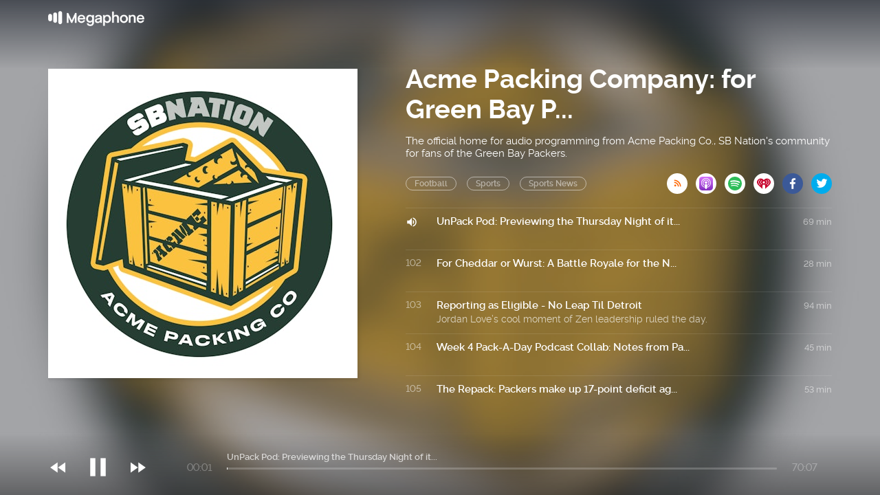

--- FILE ---
content_type: text/html; charset=utf-8
request_url: https://cms.megaphone.fm/channel/acme-packing-co?page=5
body_size: 4288
content:
<!DOCTYPE html><html><head><title>Megaphone</title><link rel="stylesheet" href="https://assets.megaphone.fm/assets/channel-be9be32df5cb165114d382d94eae960d2f250481f758bca38cf32ea7e675052e.css" media="all" /><meta name="csrf-param" content="authenticity_token" />
<meta name="csrf-token" content="-pGbXS6_SyEC87hqHQST6wfDqR4_8h8s0jBXeGRLcyQRVcNiPzGumlgF1_sDKWMl_0E5M9ix-A4otVHFOHVhcA" /><meta content="width=device-width, initial-scale=1" name="viewport" /><link href="http://feeds.megaphone.fm/acme-packing-co" rel="alternate" title="Acme Packing Company: for Green Bay Packers fans" type="application/rss+xml" /><meta content="UnPack Pod: Previewing the Thursday Night of it... by Acme Packing Company: for Green Bay Packers fans" property="og:title" /><meta content="music.song" property="og:type" /><meta content="https://megaphone.imgix.net/podcasts/9c484ff8-e6c5-11e8-9204-b3b8b2adc208/image/36254e720a09ea15a0c193091a0f4af9ee348988bbbcb4edd858e52fb0885537c00309210d747d9edff324bf9b0f0b776816bd0329141763e7257210fc89248f.jpeg?ixlib=rails-4.3.1&w=500&h=500" property="og:image" /><meta content="https://megaphone.imgix.net/podcasts/9c484ff8-e6c5-11e8-9204-b3b8b2adc208/image/36254e720a09ea15a0c193091a0f4af9ee348988bbbcb4edd858e52fb0885537c00309210d747d9edff324bf9b0f0b776816bd0329141763e7257210fc89248f.jpeg?ixlib=rails-4.3.1&w=500&h=500" property="og:image:url" /><meta content="500" property="og:image:width" /><meta content="500" property="og:image:height" /><meta content="https://cms.megaphone.fm/channel/acme-packing-co?page=5" property="og:url" /><meta content="http://traffic.megaphone.fm/VMP3087174455.mp3" property="og:audio" /><meta content="https://traffic.megaphone.fm/VMP3087174455.mp3" property="og:audio:secure_url" /><meta content="audio/mpeg" property="og:audio:type" /><meta content="Acme Packing Company: for Green Bay Packers fans" property="og:audio:artist" /><meta content="UnPack Pod: Previewing the Thursday Night of it..." property="og:audio:title" /><meta content="Megaphone.fm" property="og:site_name" /><meta content="" property="og:description" /><meta content="player" property="twitter:card" /><meta content="@MegaphonePods" property="twitter:site" /><meta content="UnPack Pod: Previewing the Thursday Night of it... by Acme Packing Company: for Green Bay Packers fans" property="twitter:title" /><meta content="" property="twitter:description" /><meta content="https://megaphone.imgix.net/podcasts/9c484ff8-e6c5-11e8-9204-b3b8b2adc208/image/36254e720a09ea15a0c193091a0f4af9ee348988bbbcb4edd858e52fb0885537c00309210d747d9edff324bf9b0f0b776816bd0329141763e7257210fc89248f.jpeg?ixlib=rails-4.3.1&w=500&h=500" property="twitter:image" /><meta content="https://player.megaphone.fm/VMP3087174455" property="twitter:player" /><meta content="670" property="twitter:player:width" /><meta content="200" property="twitter:player:height" /><meta content="https://traffic.megaphone.fm/VMP3087174455.mp3" property="twitter:player:stream" /><meta content="audio/mpeg" property="twitter:player:stream:content_type" /><script src="https://assets.megaphone.fm/packs/js/channel-09083028880e7351adc7.js"></script><script src="https://assets.megaphone.fm/packs/js/libraries/google_analytics-1dc0ee60c564408f9cfe.js"></script></head><body><div class="pages-wrapper"><div class="public-podcast"><div class="background" id="channel-background" style="background-image: url(&#39;https://megaphone.imgix.net/podcasts/9c484ff8-e6c5-11e8-9204-b3b8b2adc208/image/36254e720a09ea15a0c193091a0f4af9ee348988bbbcb4edd858e52fb0885537c00309210d747d9edff324bf9b0f0b776816bd0329141763e7257210fc89248f.jpeg?ixlib=rails-4.3.1&w=800&h=800&blur=200&#39;)"></div><div class="public-hero"><div class="channel-bar"><div class="center"><a href="/"><div class="logo"></div></a></div></div><div class="center"><div class="public-header"><div class="itunes-cover" id="cover-art"><img src="https://megaphone.imgix.net/podcasts/9c484ff8-e6c5-11e8-9204-b3b8b2adc208/image/36254e720a09ea15a0c193091a0f4af9ee348988bbbcb4edd858e52fb0885537c00309210d747d9edff324bf9b0f0b776816bd0329141763e7257210fc89248f.jpeg?ixlib=rails-4.3.1&w=450&h=450" /></div><div class="public-podcast-container"><div class="info"><div class="title">Acme Packing Company: for Green Bay P...</div><div class="summary"><p>The official home for audio programming from Acme Packing Co., SB Nation's community for fans of the Green Bay Packers.</p></div><div class="categories"><div class="public-pill">Football</div><div class="public-pill">Sports</div><div class="public-pill">Sports News</div><div class="links-container"><a target="_blank" title="Subscribe via RSS" href="http://feeds.megaphone.fm/acme-packing-co"><div class="btn-icon rss" data-type="rss">&#xe602;</div></a><a target="_blank" title="Subscribe via Apple Podcasts" href="https://itunes.apple.com/podcast/id1437665624"><div class="btn-icon itunes" data-type="itunes"></div></a><a target="_blank" title="Subscribe via Spotify" href="https://open.spotify.com/show/4MRxZQ40SZhmKPDnXpG1qr"><div class="btn-icon spotify" data-type="spotify"></div></a><a target="_blank" title="Subscribe via iHeart" href="https://www.iheart.com/podcast/1267-acme-packing-company-for-30692005/"><div class="btn-icon iheart" data-type="iheart" id="iheart"></div></a><a target="_blank" title="Share via Facebook" href="http://www.facebook.com/sharer.php?quote=Acme+Packing+Company%3A+for+Green+Bay+Packers+fans&amp;u=https%3A%2F%2Fmegaphone.link%2FVMP5545619197"><div class="btn-icon facebook" data-type="facebook"></div></a><a target="_blank" title="Share via Twitter" href="https://twitter.com/intent/tweet?text=Acme+Packing+Company%3A+for+Green+Bay+Packers+fans&amp;url=https%3A%2F%2Fmegaphone.link%2FVMP5545619197"><div class="btn-icon twitter" data-type="twitter" style="margin-right:0px"></div></a></div></div></div><div class="public-ep-list"><div class="public-divider"></div><div class="ep-container play-ep" id="0"><div class="ep-status">101</div><div class="ep-info"><div class="ep-title">UnPack Pod: Previewing the Thursday Night of it...</div><div class="ep-summary"></div></div><div class="ep-duration">69 min</div></div><div class="public-divider"></div><div class="ep-container play-ep" id="1"><div class="ep-status">102</div><div class="ep-info"><div class="ep-title">For Cheddar or Wurst: A Battle Royale for the N...</div><div class="ep-summary"></div></div><div class="ep-duration">28 min</div></div><div class="public-divider"></div><div class="ep-container play-ep" id="2"><div class="ep-status">103</div><div class="ep-info"><div class="ep-title">Reporting as Eligible - No Leap Til Detroit</div><div class="ep-summary">Jordan Love’s cool moment of Zen leadership ruled the day. </div></div><div class="ep-duration">94 min</div></div><div class="public-divider"></div><div class="ep-container play-ep" id="3"><div class="ep-status">104</div><div class="ep-info"><div class="ep-title">Week 4 Pack-A-Day Podcast Collab: Notes from Pa...</div><div class="ep-summary"></div></div><div class="ep-duration">45 min</div></div><div class="public-divider"></div><div class="ep-container play-ep" id="4"><div class="ep-status">105</div><div class="ep-info"><div class="ep-title">The Repack: Packers make up 17-point deficit ag...</div><div class="ep-summary"></div></div><div class="ep-duration">53 min</div></div><div class="public-divider"></div><div class="ep-container play-ep" id="5"><div class="ep-status">106</div><div class="ep-info"><div class="ep-title">Intercepted: Breaking down Packers-Saints with ...</div><div class="ep-summary"></div></div><div class="ep-duration">64 min</div></div><div class="public-divider"></div><div class="ep-container play-ep" id="6"><div class="ep-status">107</div><div class="ep-info"><div class="ep-title">UnPack Pod: the Bakhtiari of it all aside...</div><div class="ep-summary">Managing expectations after the Packers week 2 loss to the Falcons</div></div><div class="ep-duration">62 min</div></div><div class="public-divider"></div><div class="ep-container play-ep" id="7"><div class="ep-status">108</div><div class="ep-info"><div class="ep-title">Reporting as Eligible - Still I Wonder, Who&#39;ll ...</div><div class="ep-summary">Was Joe Barry really the biggest issue with the defense against a team specifically designed to beat the Packers&#39; preferred  personnel? </div></div><div class="ep-duration">85 min</div></div><div class="public-divider"></div><div class="ep-container play-ep" id="8"><div class="ep-status">109</div><div class="ep-info"><div class="ep-title">Week 3 Pack-A-Day Podcast Collab: Notes from Pa...</div><div class="ep-summary"></div></div><div class="ep-duration">58 min</div></div><div class="public-divider"></div><div class="ep-container play-ep" id="9"><div class="ep-status">110</div><div class="ep-info"><div class="ep-title">FROM THE SB NATION NFL SHOW: The Packers have a...</div><div class="ep-summary"></div></div><div class="ep-duration">1 min</div></div><div class="public-divider"></div><div class="ep-container play-ep" id="10"><div class="ep-status">111</div><div class="ep-info"><div class="ep-title">The Repack: Packers collapse in 4th quarter, Fa...</div><div class="ep-summary"></div></div><div class="ep-duration">50 min</div></div><div class="public-divider"></div><div class="ep-container play-ep" id="11"><div class="ep-status">112</div><div class="ep-info"><div class="ep-title">FROM THE SB NATION NFL SHOW: Can Jordan Love ke...</div><div class="ep-summary"></div></div><div class="ep-duration">2 min</div></div><div class="public-divider"></div><div class="ep-container play-ep" id="12"><div class="ep-status">113</div><div class="ep-info"><div class="ep-title">Intercepted: Previewing Packers-Falcons with Ya...</div><div class="ep-summary"></div></div><div class="ep-duration">44 min</div></div><div class="public-divider"></div><div class="ep-container play-ep" id="13"><div class="ep-status">114</div><div class="ep-info"><div class="ep-title">UnPack Pod: Don&#39;t look now, the 2023 Packers mi...</div><div class="ep-summary"></div></div><div class="ep-duration">60 min</div></div><div class="public-divider"></div><div class="ep-container play-ep" id="14"><div class="ep-status">115</div><div class="ep-info"><div class="ep-title">Reporting as Eligible - State of Love and Trust</div><div class="ep-summary">The Packers won, but how much of the victory was the Packers actually being good, versus the Bears being Bears?</div></div><div class="ep-duration">87 min</div></div><div class="public-divider"></div><div class="ep-container play-ep" id="15"><div class="ep-status">116</div><div class="ep-info"><div class="ep-title">Week 2 Pack-A-Day Podcast Collab: Notes from Pa...</div><div class="ep-summary"></div></div><div class="ep-duration">41 min</div></div><div class="public-divider"></div><div class="ep-container play-ep" id="16"><div class="ep-status">117</div><div class="ep-info"><div class="ep-title">FROM THE SB NATION NFL SHOW: The Packers look s...</div><div class="ep-summary"></div></div><div class="ep-duration">4 min</div></div><div class="public-divider"></div><div class="ep-container play-ep" id="17"><div class="ep-status">118</div><div class="ep-info"><div class="ep-title">The Repack: Bears owned 38-20</div><div class="ep-summary"></div></div><div class="ep-duration">54 min</div></div><div class="public-divider"></div><div class="ep-container play-ep" id="18"><div class="ep-status">119</div><div class="ep-info"><div class="ep-title">Intercepted: Breaking down W1 Packers-Bears wit...</div><div class="ep-summary"></div></div><div class="ep-duration">51 min</div></div><div class="public-divider"></div><div class="ep-container play-ep" id="19"><div class="ep-status">120</div><div class="ep-info"><div class="ep-title">UnPack Pod: The Guy Draft</div><div class="ep-summary">It&#39;s the 2023 UnPack Pod Guy Draft (insert echo)</div></div><div class="ep-duration">38 min</div></div><div class="public-divider"></div><div class="ep-container play-ep" id="20"><div class="ep-status">121</div><div class="ep-info"><div class="ep-title">Reporting as Eligible Week 1 - Separation Anxiety</div><div class="ep-summary">Let’s talk about how bad the Bears are. (While we still can.)</div></div><div class="ep-duration">77 min</div></div><div class="public-divider"></div><div class="ep-container play-ep" id="21"><div class="ep-status">122</div><div class="ep-info"><div class="ep-title">UnPack Pod: Packers fans should prepare for ___</div><div class="ep-summary">Early vibe checks on the Packers&#39; 2023 season</div></div><div class="ep-duration">51 min</div></div><div class="public-divider"></div><div class="ep-container play-ep" id="22"><div class="ep-status">123</div><div class="ep-info"><div class="ep-title">Reporting as Eligible - The Wild Rover</div><div class="ep-summary">The Packers have all new specialists, as the youth movement takes off.</div></div><div class="ep-duration">62 min</div></div><div class="public-divider"></div><div class="ep-container play-ep" id="23"><div class="ep-status">124</div><div class="ep-info"><div class="ep-title">Predicting the Packers’ final roster with Andy ...</div><div class="ep-summary"></div></div><div class="ep-duration">59 min</div></div><div class="public-divider"></div><div class="ep-container play-ep" id="24"><div class="ep-status">125</div><div class="ep-info"><div class="ep-title">Reporting as Eligible - Don&#39;t Throw Salt</div><div class="ep-summary">The Packers put up another impressive performance, but created more questions at receiver and safety in the process. </div></div><div class="ep-duration">81 min</div></div>  <nav class="pagination" role="navigation" aria-label="pager">
    <span class="first">
  <a href="/channel/acme-packing-co">&laquo; First</a>
</span>

    <span class="prev">
  <a rel="prev" href="/channel/acme-packing-co?page=4">&lsaquo; Prev</a>
</span>

        <span class="page">
  <a href="/channel/acme-packing-co">1</a>
</span>

        <span class="page">
  <a href="/channel/acme-packing-co?page=2">2</a>
</span>

        <span class="page">
  <a href="/channel/acme-packing-co?page=3">3</a>
</span>

        <span class="page">
  <a rel="prev" href="/channel/acme-packing-co?page=4">4</a>
</span>

        <span class="page current">
  5
</span>

        <span class="page">
  <a rel="next" href="/channel/acme-packing-co?page=6">6</a>
</span>

        <span class="page">
  <a href="/channel/acme-packing-co?page=7">7</a>
</span>

        <span class="page">
  <a href="/channel/acme-packing-co?page=8">8</a>
</span>

        <span class="page">
  <a href="/channel/acme-packing-co?page=9">9</a>
</span>

        <span class="page gap">&hellip;</span>

      <span class="next">
  <a rel="next" href="/channel/acme-packing-co?page=6">Next &rsaquo;</a>
</span>

      <span class="last">
  <a href="/channel/acme-packing-co?page=23">Last &raquo;</a>
</span>

  </nav>
</div></div></div></div><div class="public-player"><div class="center"><div class="player"><div class="jp-jplayer" id="jquery_jplayer"></div><div id="jp_container"><div class="player-controls"><div class="player-icon small prev"><p>&#xe020;</p></div><a class="jp-play" href="javascript:;" tabindex="1"><div class="player-icon"><p>&#xe037;</p></div></a><a class="jp-pause" href="javascript:;" tabindex="1"><div class="player-icon"><p>&#xe034;</p></div></a><div class="player-icon small next"><p>&#xe01f;</p></div></div><div class="player-time"><div aria-label="time" class="jp-current-time" role="timer">&nbsp;</div></div><div class="player-progress"><div class="player-title"><div aria-label="title" class="jp-title"></div></div><div class="jp-progress"><div class="jp-seek-bar"><div class="jp-play-bar"></div></div></div></div><div class="player-time pull-right"><div aria-label="duration" class="jp-duration" role="timer">&nbsp;</div></div></div></div></div></div></div></div><script nonce="FwQPTeo/PUDka2JWt1OoTA==">var playlist = JSON.parse('[{\"title\":\"UnPack Pod: Previewing the Thursday Night of it...\",\"mp3\":\"https://traffic.megaphone.fm/VMP3087174455.mp3\",\"uid\":\"VMP3087174455\",\"images\":{\"background\":\"https://megaphone.imgix.net/podcasts/9c484ff8-e6c5-11e8-9204-b3b8b2adc208/image/36254e720a09ea15a0c193091a0f4af9ee348988bbbcb4edd858e52fb0885537c00309210d747d9edff324bf9b0f0b776816bd0329141763e7257210fc89248f.jpeg?ixlib=rails-4.3.1\\u0026w=800\\u0026h=800\\u0026blur=200\",\"tile\":\"\\u003cimg src=\\\"https://megaphone.imgix.net/podcasts/9c484ff8-e6c5-11e8-9204-b3b8b2adc208/image/36254e720a09ea15a0c193091a0f4af9ee348988bbbcb4edd858e52fb0885537c00309210d747d9edff324bf9b0f0b776816bd0329141763e7257210fc89248f.jpeg?ixlib=rails-4.3.1\\u0026w=450\\u0026h=450\\\" /\\u003e\"}},{\"title\":\"For Cheddar or Wurst: A Battle Royale for the N...\",\"mp3\":\"https://traffic.megaphone.fm/VMP8031565910.mp3\",\"uid\":\"VMP8031565910\",\"images\":{\"background\":\"https://megaphone.imgix.net/podcasts/9c484ff8-e6c5-11e8-9204-b3b8b2adc208/image/36254e720a09ea15a0c193091a0f4af9ee348988bbbcb4edd858e52fb0885537c00309210d747d9edff324bf9b0f0b776816bd0329141763e7257210fc89248f.jpeg?ixlib=rails-4.3.1\\u0026w=800\\u0026h=800\\u0026blur=200\",\"tile\":\"\\u003cimg src=\\\"https://megaphone.imgix.net/podcasts/9c484ff8-e6c5-11e8-9204-b3b8b2adc208/image/36254e720a09ea15a0c193091a0f4af9ee348988bbbcb4edd858e52fb0885537c00309210d747d9edff324bf9b0f0b776816bd0329141763e7257210fc89248f.jpeg?ixlib=rails-4.3.1\\u0026w=450\\u0026h=450\\\" /\\u003e\"}},{\"title\":\"Reporting as Eligible - No Leap Til Detroit\",\"mp3\":\"https://traffic.megaphone.fm/VMP1137837980.mp3\",\"uid\":\"VMP1137837980\",\"images\":{\"background\":\"https://megaphone.imgix.net/podcasts/bf5f88a0-5c20-11ee-9bb2-03a9deb0c403/image/b4b8b3.png?ixlib=rails-4.3.1\\u0026w=800\\u0026h=800\\u0026blur=200\",\"tile\":\"\\u003cimg src=\\\"https://megaphone.imgix.net/podcasts/bf5f88a0-5c20-11ee-9bb2-03a9deb0c403/image/b4b8b3.png?ixlib=rails-4.3.1\\u0026w=450\\u0026h=450\\\" /\\u003e\"}},{\"title\":\"Week 4 Pack-A-Day Podcast Collab: Notes from Pa...\",\"mp3\":\"https://traffic.megaphone.fm/VMP9760061720.mp3\",\"uid\":\"VMP9760061720\",\"images\":{\"background\":\"https://megaphone.imgix.net/podcasts/9c484ff8-e6c5-11e8-9204-b3b8b2adc208/image/36254e720a09ea15a0c193091a0f4af9ee348988bbbcb4edd858e52fb0885537c00309210d747d9edff324bf9b0f0b776816bd0329141763e7257210fc89248f.jpeg?ixlib=rails-4.3.1\\u0026w=800\\u0026h=800\\u0026blur=200\",\"tile\":\"\\u003cimg src=\\\"https://megaphone.imgix.net/podcasts/9c484ff8-e6c5-11e8-9204-b3b8b2adc208/image/36254e720a09ea15a0c193091a0f4af9ee348988bbbcb4edd858e52fb0885537c00309210d747d9edff324bf9b0f0b776816bd0329141763e7257210fc89248f.jpeg?ixlib=rails-4.3.1\\u0026w=450\\u0026h=450\\\" /\\u003e\"}},{\"title\":\"The Repack: Packers make up 17-point deficit ag...\",\"mp3\":\"https://traffic.megaphone.fm/VMP2204085051.mp3\",\"uid\":\"VMP2204085051\",\"images\":{\"background\":\"https://megaphone.imgix.net/podcasts/9c484ff8-e6c5-11e8-9204-b3b8b2adc208/image/36254e720a09ea15a0c193091a0f4af9ee348988bbbcb4edd858e52fb0885537c00309210d747d9edff324bf9b0f0b776816bd0329141763e7257210fc89248f.jpeg?ixlib=rails-4.3.1\\u0026w=800\\u0026h=800\\u0026blur=200\",\"tile\":\"\\u003cimg src=\\\"https://megaphone.imgix.net/podcasts/9c484ff8-e6c5-11e8-9204-b3b8b2adc208/image/36254e720a09ea15a0c193091a0f4af9ee348988bbbcb4edd858e52fb0885537c00309210d747d9edff324bf9b0f0b776816bd0329141763e7257210fc89248f.jpeg?ixlib=rails-4.3.1\\u0026w=450\\u0026h=450\\\" /\\u003e\"}},{\"title\":\"Intercepted: Breaking down Packers-Saints with ...\",\"mp3\":\"https://traffic.megaphone.fm/VMP2831878466.mp3\",\"uid\":\"VMP2831878466\",\"images\":{\"background\":\"https://megaphone.imgix.net/podcasts/9c484ff8-e6c5-11e8-9204-b3b8b2adc208/image/36254e720a09ea15a0c193091a0f4af9ee348988bbbcb4edd858e52fb0885537c00309210d747d9edff324bf9b0f0b776816bd0329141763e7257210fc89248f.jpeg?ixlib=rails-4.3.1\\u0026w=800\\u0026h=800\\u0026blur=200\",\"tile\":\"\\u003cimg src=\\\"https://megaphone.imgix.net/podcasts/9c484ff8-e6c5-11e8-9204-b3b8b2adc208/image/36254e720a09ea15a0c193091a0f4af9ee348988bbbcb4edd858e52fb0885537c00309210d747d9edff324bf9b0f0b776816bd0329141763e7257210fc89248f.jpeg?ixlib=rails-4.3.1\\u0026w=450\\u0026h=450\\\" /\\u003e\"}},{\"title\":\"UnPack Pod: the Bakhtiari of it all aside...\",\"mp3\":\"https://traffic.megaphone.fm/VMP2104889555.mp3\",\"uid\":\"VMP2104889555\",\"images\":{\"background\":\"https://megaphone.imgix.net/podcasts/9c484ff8-e6c5-11e8-9204-b3b8b2adc208/image/36254e720a09ea15a0c193091a0f4af9ee348988bbbcb4edd858e52fb0885537c00309210d747d9edff324bf9b0f0b776816bd0329141763e7257210fc89248f.jpeg?ixlib=rails-4.3.1\\u0026w=800\\u0026h=800\\u0026blur=200\",\"tile\":\"\\u003cimg src=\\\"https://megaphone.imgix.net/podcasts/9c484ff8-e6c5-11e8-9204-b3b8b2adc208/image/36254e720a09ea15a0c193091a0f4af9ee348988bbbcb4edd858e52fb0885537c00309210d747d9edff324bf9b0f0b776816bd0329141763e7257210fc89248f.jpeg?ixlib=rails-4.3.1\\u0026w=450\\u0026h=450\\\" /\\u003e\"}},{\"title\":\"Reporting as Eligible - Still I Wonder, Who\'ll ...\",\"mp3\":\"https://traffic.megaphone.fm/VMP5102858909.mp3\",\"uid\":\"VMP5102858909\",\"images\":{\"background\":\"https://megaphone.imgix.net/podcasts/bfba4a30-5769-11ee-a66a-a7813770614c/image/56706f.png?ixlib=rails-4.3.1\\u0026w=800\\u0026h=800\\u0026blur=200\",\"tile\":\"\\u003cimg src=\\\"https://megaphone.imgix.net/podcasts/bfba4a30-5769-11ee-a66a-a7813770614c/image/56706f.png?ixlib=rails-4.3.1\\u0026w=450\\u0026h=450\\\" /\\u003e\"}},{\"title\":\"Week 3 Pack-A-Day Podcast Collab: Notes from Pa...\",\"mp3\":\"https://traffic.megaphone.fm/VMP9510448634.mp3\",\"uid\":\"VMP9510448634\",\"images\":{\"background\":\"https://megaphone.imgix.net/podcasts/9c484ff8-e6c5-11e8-9204-b3b8b2adc208/image/36254e720a09ea15a0c193091a0f4af9ee348988bbbcb4edd858e52fb0885537c00309210d747d9edff324bf9b0f0b776816bd0329141763e7257210fc89248f.jpeg?ixlib=rails-4.3.1\\u0026w=800\\u0026h=800\\u0026blur=200\",\"tile\":\"\\u003cimg src=\\\"https://megaphone.imgix.net/podcasts/9c484ff8-e6c5-11e8-9204-b3b8b2adc208/image/36254e720a09ea15a0c193091a0f4af9ee348988bbbcb4edd858e52fb0885537c00309210d747d9edff324bf9b0f0b776816bd0329141763e7257210fc89248f.jpeg?ixlib=rails-4.3.1\\u0026w=450\\u0026h=450\\\" /\\u003e\"}},{\"title\":\"FROM THE SB NATION NFL SHOW: The Packers have a...\",\"mp3\":\"https://traffic.megaphone.fm/VMP5131074872.mp3\",\"uid\":\"VMP5131074872\",\"images\":{\"background\":\"https://megaphone.imgix.net/podcasts/0c045a24-5662-11ee-bc07-b3e0b51a057e/image/5286be.png?ixlib=rails-4.3.1\\u0026w=800\\u0026h=800\\u0026blur=200\",\"tile\":\"\\u003cimg src=\\\"https://megaphone.imgix.net/podcasts/0c045a24-5662-11ee-bc07-b3e0b51a057e/image/5286be.png?ixlib=rails-4.3.1\\u0026w=450\\u0026h=450\\\" /\\u003e\"}},{\"title\":\"The Repack: Packers collapse in 4th quarter, Fa...\",\"mp3\":\"https://traffic.megaphone.fm/VMP8359714030.mp3\",\"uid\":\"VMP8359714030\",\"images\":{\"background\":\"https://megaphone.imgix.net/podcasts/9c484ff8-e6c5-11e8-9204-b3b8b2adc208/image/36254e720a09ea15a0c193091a0f4af9ee348988bbbcb4edd858e52fb0885537c00309210d747d9edff324bf9b0f0b776816bd0329141763e7257210fc89248f.jpeg?ixlib=rails-4.3.1\\u0026w=800\\u0026h=800\\u0026blur=200\",\"tile\":\"\\u003cimg src=\\\"https://megaphone.imgix.net/podcasts/9c484ff8-e6c5-11e8-9204-b3b8b2adc208/image/36254e720a09ea15a0c193091a0f4af9ee348988bbbcb4edd858e52fb0885537c00309210d747d9edff324bf9b0f0b776816bd0329141763e7257210fc89248f.jpeg?ixlib=rails-4.3.1\\u0026w=450\\u0026h=450\\\" /\\u003e\"}},{\"title\":\"FROM THE SB NATION NFL SHOW: Can Jordan Love ke...\",\"mp3\":\"https://traffic.megaphone.fm/VMP2325029203.mp3\",\"uid\":\"VMP2325029203\",\"images\":{\"background\":\"https://megaphone.imgix.net/podcasts/a805aeaa-5405-11ee-affd-13279bbece88/image/f333dc.png?ixlib=rails-4.3.1\\u0026w=800\\u0026h=800\\u0026blur=200\",\"tile\":\"\\u003cimg src=\\\"https://megaphone.imgix.net/podcasts/a805aeaa-5405-11ee-affd-13279bbece88/image/f333dc.png?ixlib=rails-4.3.1\\u0026w=450\\u0026h=450\\\" /\\u003e\"}},{\"title\":\"Intercepted: Previewing Packers-Falcons with Ya...\",\"mp3\":\"https://traffic.megaphone.fm/VMP5775976245.mp3\",\"uid\":\"VMP5775976245\",\"images\":{\"background\":\"https://megaphone.imgix.net/podcasts/9c484ff8-e6c5-11e8-9204-b3b8b2adc208/image/36254e720a09ea15a0c193091a0f4af9ee348988bbbcb4edd858e52fb0885537c00309210d747d9edff324bf9b0f0b776816bd0329141763e7257210fc89248f.jpeg?ixlib=rails-4.3.1\\u0026w=800\\u0026h=800\\u0026blur=200\",\"tile\":\"\\u003cimg src=\\\"https://megaphone.imgix.net/podcasts/9c484ff8-e6c5-11e8-9204-b3b8b2adc208/image/36254e720a09ea15a0c193091a0f4af9ee348988bbbcb4edd858e52fb0885537c00309210d747d9edff324bf9b0f0b776816bd0329141763e7257210fc89248f.jpeg?ixlib=rails-4.3.1\\u0026w=450\\u0026h=450\\\" /\\u003e\"}},{\"title\":\"UnPack Pod: Don\'t look now, the 2023 Packers mi...\",\"mp3\":\"https://traffic.megaphone.fm/VMP4212644914.mp3\",\"uid\":\"VMP4212644914\",\"images\":{\"background\":\"https://megaphone.imgix.net/podcasts/9c484ff8-e6c5-11e8-9204-b3b8b2adc208/image/36254e720a09ea15a0c193091a0f4af9ee348988bbbcb4edd858e52fb0885537c00309210d747d9edff324bf9b0f0b776816bd0329141763e7257210fc89248f.jpeg?ixlib=rails-4.3.1\\u0026w=800\\u0026h=800\\u0026blur=200\",\"tile\":\"\\u003cimg src=\\\"https://megaphone.imgix.net/podcasts/9c484ff8-e6c5-11e8-9204-b3b8b2adc208/image/36254e720a09ea15a0c193091a0f4af9ee348988bbbcb4edd858e52fb0885537c00309210d747d9edff324bf9b0f0b776816bd0329141763e7257210fc89248f.jpeg?ixlib=rails-4.3.1\\u0026w=450\\u0026h=450\\\" /\\u003e\"}},{\"title\":\"Reporting as Eligible - State of Love and Trust\",\"mp3\":\"https://traffic.megaphone.fm/VMP3146719061.mp3\",\"uid\":\"VMP3146719061\",\"images\":{\"background\":\"https://megaphone.imgix.net/podcasts/84dada80-51ea-11ee-9ab7-ff2bb2353e8e/image/284f30.jpg?ixlib=rails-4.3.1\\u0026w=800\\u0026h=800\\u0026blur=200\",\"tile\":\"\\u003cimg src=\\\"https://megaphone.imgix.net/podcasts/84dada80-51ea-11ee-9ab7-ff2bb2353e8e/image/284f30.jpg?ixlib=rails-4.3.1\\u0026w=450\\u0026h=450\\\" /\\u003e\"}},{\"title\":\"Week 2 Pack-A-Day Podcast Collab: Notes from Pa...\",\"mp3\":\"https://traffic.megaphone.fm/VMP9089829020.mp3\",\"uid\":\"VMP9089829020\",\"images\":{\"background\":\"https://megaphone.imgix.net/podcasts/9c484ff8-e6c5-11e8-9204-b3b8b2adc208/image/36254e720a09ea15a0c193091a0f4af9ee348988bbbcb4edd858e52fb0885537c00309210d747d9edff324bf9b0f0b776816bd0329141763e7257210fc89248f.jpeg?ixlib=rails-4.3.1\\u0026w=800\\u0026h=800\\u0026blur=200\",\"tile\":\"\\u003cimg src=\\\"https://megaphone.imgix.net/podcasts/9c484ff8-e6c5-11e8-9204-b3b8b2adc208/image/36254e720a09ea15a0c193091a0f4af9ee348988bbbcb4edd858e52fb0885537c00309210d747d9edff324bf9b0f0b776816bd0329141763e7257210fc89248f.jpeg?ixlib=rails-4.3.1\\u0026w=450\\u0026h=450\\\" /\\u003e\"}},{\"title\":\"FROM THE SB NATION NFL SHOW: The Packers look s...\",\"mp3\":\"https://traffic.megaphone.fm/VMP1891814480.mp3\",\"uid\":\"VMP1891814480\",\"images\":{\"background\":\"https://megaphone.imgix.net/podcasts/5a0e93fe-50e7-11ee-b4a6-abcb9db79980/image/544fb1.png?ixlib=rails-4.3.1\\u0026w=800\\u0026h=800\\u0026blur=200\",\"tile\":\"\\u003cimg src=\\\"https://megaphone.imgix.net/podcasts/5a0e93fe-50e7-11ee-b4a6-abcb9db79980/image/544fb1.png?ixlib=rails-4.3.1\\u0026w=450\\u0026h=450\\\" /\\u003e\"}},{\"title\":\"The Repack: Bears owned 38-20\",\"mp3\":\"https://traffic.megaphone.fm/VMP7229121045.mp3\",\"uid\":\"VMP7229121045\",\"images\":{\"background\":\"https://megaphone.imgix.net/podcasts/9c484ff8-e6c5-11e8-9204-b3b8b2adc208/image/36254e720a09ea15a0c193091a0f4af9ee348988bbbcb4edd858e52fb0885537c00309210d747d9edff324bf9b0f0b776816bd0329141763e7257210fc89248f.jpeg?ixlib=rails-4.3.1\\u0026w=800\\u0026h=800\\u0026blur=200\",\"tile\":\"\\u003cimg src=\\\"https://megaphone.imgix.net/podcasts/9c484ff8-e6c5-11e8-9204-b3b8b2adc208/image/36254e720a09ea15a0c193091a0f4af9ee348988bbbcb4edd858e52fb0885537c00309210d747d9edff324bf9b0f0b776816bd0329141763e7257210fc89248f.jpeg?ixlib=rails-4.3.1\\u0026w=450\\u0026h=450\\\" /\\u003e\"}},{\"title\":\"Intercepted: Breaking down W1 Packers-Bears wit...\",\"mp3\":\"https://traffic.megaphone.fm/VMP2824713644.mp3\",\"uid\":\"VMP2824713644\",\"images\":{\"background\":\"https://megaphone.imgix.net/podcasts/9c484ff8-e6c5-11e8-9204-b3b8b2adc208/image/36254e720a09ea15a0c193091a0f4af9ee348988bbbcb4edd858e52fb0885537c00309210d747d9edff324bf9b0f0b776816bd0329141763e7257210fc89248f.jpeg?ixlib=rails-4.3.1\\u0026w=800\\u0026h=800\\u0026blur=200\",\"tile\":\"\\u003cimg src=\\\"https://megaphone.imgix.net/podcasts/9c484ff8-e6c5-11e8-9204-b3b8b2adc208/image/36254e720a09ea15a0c193091a0f4af9ee348988bbbcb4edd858e52fb0885537c00309210d747d9edff324bf9b0f0b776816bd0329141763e7257210fc89248f.jpeg?ixlib=rails-4.3.1\\u0026w=450\\u0026h=450\\\" /\\u003e\"}},{\"title\":\"UnPack Pod: The Guy Draft\",\"mp3\":\"https://traffic.megaphone.fm/VMP2148945232.mp3\",\"uid\":\"VMP2148945232\",\"images\":{\"background\":\"https://megaphone.imgix.net/podcasts/9c484ff8-e6c5-11e8-9204-b3b8b2adc208/image/36254e720a09ea15a0c193091a0f4af9ee348988bbbcb4edd858e52fb0885537c00309210d747d9edff324bf9b0f0b776816bd0329141763e7257210fc89248f.jpeg?ixlib=rails-4.3.1\\u0026w=800\\u0026h=800\\u0026blur=200\",\"tile\":\"\\u003cimg src=\\\"https://megaphone.imgix.net/podcasts/9c484ff8-e6c5-11e8-9204-b3b8b2adc208/image/36254e720a09ea15a0c193091a0f4af9ee348988bbbcb4edd858e52fb0885537c00309210d747d9edff324bf9b0f0b776816bd0329141763e7257210fc89248f.jpeg?ixlib=rails-4.3.1\\u0026w=450\\u0026h=450\\\" /\\u003e\"}},{\"title\":\"Reporting as Eligible Week 1 - Separation Anxiety\",\"mp3\":\"https://traffic.megaphone.fm/VMP9847055088.mp3\",\"uid\":\"VMP9847055088\",\"images\":{\"background\":\"https://megaphone.imgix.net/podcasts/0f94d782-4c6b-11ee-ba8b-ef3e7ae690b4/image/a6b537.png?ixlib=rails-4.3.1\\u0026w=800\\u0026h=800\\u0026blur=200\",\"tile\":\"\\u003cimg src=\\\"https://megaphone.imgix.net/podcasts/0f94d782-4c6b-11ee-ba8b-ef3e7ae690b4/image/a6b537.png?ixlib=rails-4.3.1\\u0026w=450\\u0026h=450\\\" /\\u003e\"}},{\"title\":\"UnPack Pod: Packers fans should prepare for ___\",\"mp3\":\"https://traffic.megaphone.fm/VMP6321806348.mp3\",\"uid\":\"VMP6321806348\",\"images\":{\"background\":\"https://megaphone.imgix.net/podcasts/9c484ff8-e6c5-11e8-9204-b3b8b2adc208/image/36254e720a09ea15a0c193091a0f4af9ee348988bbbcb4edd858e52fb0885537c00309210d747d9edff324bf9b0f0b776816bd0329141763e7257210fc89248f.jpeg?ixlib=rails-4.3.1\\u0026w=800\\u0026h=800\\u0026blur=200\",\"tile\":\"\\u003cimg src=\\\"https://megaphone.imgix.net/podcasts/9c484ff8-e6c5-11e8-9204-b3b8b2adc208/image/36254e720a09ea15a0c193091a0f4af9ee348988bbbcb4edd858e52fb0885537c00309210d747d9edff324bf9b0f0b776816bd0329141763e7257210fc89248f.jpeg?ixlib=rails-4.3.1\\u0026w=450\\u0026h=450\\\" /\\u003e\"}},{\"title\":\"Reporting as Eligible - The Wild Rover\",\"mp3\":\"https://traffic.megaphone.fm/VMP9602508776.mp3\",\"uid\":\"VMP9602508776\",\"images\":{\"background\":\"https://megaphone.imgix.net/podcasts/c7e4407e-461d-11ee-a384-f34a8d512af5/image/444163.jpg?ixlib=rails-4.3.1\\u0026w=800\\u0026h=800\\u0026blur=200\",\"tile\":\"\\u003cimg src=\\\"https://megaphone.imgix.net/podcasts/c7e4407e-461d-11ee-a384-f34a8d512af5/image/444163.jpg?ixlib=rails-4.3.1\\u0026w=450\\u0026h=450\\\" /\\u003e\"}},{\"title\":\"Predicting the Packers’ final roster with Andy ...\",\"mp3\":\"https://traffic.megaphone.fm/VMP1257911677.mp3\",\"uid\":\"VMP1257911677\",\"images\":{\"background\":\"https://megaphone.imgix.net/podcasts/9c484ff8-e6c5-11e8-9204-b3b8b2adc208/image/36254e720a09ea15a0c193091a0f4af9ee348988bbbcb4edd858e52fb0885537c00309210d747d9edff324bf9b0f0b776816bd0329141763e7257210fc89248f.jpeg?ixlib=rails-4.3.1\\u0026w=800\\u0026h=800\\u0026blur=200\",\"tile\":\"\\u003cimg src=\\\"https://megaphone.imgix.net/podcasts/9c484ff8-e6c5-11e8-9204-b3b8b2adc208/image/36254e720a09ea15a0c193091a0f4af9ee348988bbbcb4edd858e52fb0885537c00309210d747d9edff324bf9b0f0b776816bd0329141763e7257210fc89248f.jpeg?ixlib=rails-4.3.1\\u0026w=450\\u0026h=450\\\" /\\u003e\"}},{\"title\":\"Reporting as Eligible - Don\'t Throw Salt\",\"mp3\":\"https://traffic.megaphone.fm/VMP2544447491.mp3\",\"uid\":\"VMP2544447491\",\"images\":{\"background\":\"https://megaphone.imgix.net/podcasts/953a10fe-4168-11ee-adb1-a3211b8a75ec/image/c51740.png?ixlib=rails-4.3.1\\u0026w=800\\u0026h=800\\u0026blur=200\",\"tile\":\"\\u003cimg src=\\\"https://megaphone.imgix.net/podcasts/953a10fe-4168-11ee-adb1-a3211b8a75ec/image/c51740.png?ixlib=rails-4.3.1\\u0026w=450\\u0026h=450\\\" /\\u003e\"}}]');
var jPlayerConfig = {
  player: '#jquery_jplayer',
  ancestor: '#jp_container',
  playEpisode: '.play-ep',
  episodeStatus: '.ep-status',
  playingClass: 'playing-icon',
  next: '.next',
  previous: '.prev',
  play: '.jp-play',
  pause: '.jp-pause'
};

var channelOptions = {};

if (false) {
  channelOptions = {autoReloadUrl: ''}
}

var player = new ChannelPlayer(playlist, jPlayerConfig, channelOptions);

var actionButtons = document.getElementsByClassName('btn-icon');

for(var i = 0; i < actionButtons.length; i++) {
  actionButtons[i].addEventListener('click', function(event) {
    window.ga('send', {
      hitType: 'event',
      eventCategory: 'ChannelPlayer',
      eventAction: 'click',
      eventLabel: event.target.getAttribute('data-type')
    });
  });
}</script></div></body></html>

--- FILE ---
content_type: text/css
request_url: https://assets.megaphone.fm/assets/channel-be9be32df5cb165114d382d94eae960d2f250481f758bca38cf32ea7e675052e.css
body_size: 8228
content:
.wrapper{position:fixed;height:100%;width:100%;display:flex}.wrapper>.menu{flex:0 0 80px}.wrapper>.content-panel{flex:1 1}.content-panel{overflow:hidden;display:flex;flex-direction:column}.content-panel>.submenu{flex:0 0 60px}.content-panel>.body-panel{flex:1 1}.placeholder{background-color:#000}.placeholder--expanded{width:232px}.placeholder--collapsed{width:64px;transition:width 100ms}.body-panel{overflow:auto}.pages-wrapper{width:100%;float:left}.row{width:100%;height:auto;vertical-align:top}.auto{width:auto;display:inline-block}.centered{width:860px;margin:0 auto}.centered.payment .form{margin-top:20px}.centered.payment .card{width:380px;height:180px;margin:40px auto;display:block;box-shadow:0px 0px 7px 0px rgba(0,0,0,0.02);border:1px solid #e8eff4;border-radius:10px}.centered.payment .card .numbers{width:100%;height:50px;line-height:50px;font-size:18px;background-color:#fafafa;margin-top:30px;font-family:"Inconsolata";border-top:1px solid #e8eff4;border-bottom:1px solid #e8eff4}.cell-1,.cell-2,.cell-3,.cell-4,.cell-5,.cell-6,.cell-7,.cell-8,.cell-9,.cell-10,.cell-11,.cell-12{width:8.3333%;height:100%;display:inline-block;vertical-align:top}.cell-2{width:16.6666%}.cell-3{width:24.9999%}.cell-4{width:33.3333%}.cell-5{width:41.6666%}.cell-6{width:49.9999%}.cell-7{width:58.3333%}.cell-8{width:66.6666%}.cell-9{width:74.9999%}.cell-10{width:83.3333%}.cell-11{width:91.6666%}.cell-12{width:100%}.horz-scroll{overflow-x:scroll}.pad-right{padding-right:30px}.pad-right--small{padding-right:10px}.pad-left--small{padding-left:10px}.pad-left{padding-left:30px}.pull-right{float:right !important}.pull-left{float:left !important}.flex{display:flex}.align-items-center{align-items:center}.frame{width:376px;height:auto;display:inline-block;margin-right:20px}@media screen and (max-width: 1550px){.frame{display:block;margin:0 0 20px}}@font-face{font-family:CircularSp-Deva;font-weight:900;font-display:swap;unicode-range:U+0000,U+000D,U+0020,U+00A0,U+00A4,U+00B6-00B7,U+0901-097F,U+200C-200E,U+FFFF;src:url("https://encore.scdn.co/fonts/CircularSp-Deva-Black-df61c130f4417f030476bc0eddf1cfc7.woff2") format("woff2"),url("https://encore.scdn.co/fonts/CircularSp-Deva-Black-518ec591790874706201767a6567cc36.woff") format("woff")}@font-face{font-family:CircularSp-Deva;font-weight:700;font-display:swap;unicode-range:U+0000,U+000D,U+0020,U+00A0,U+00A4,U+00B6-00B7,U+0901-097F,U+200C-200E,U+FFFF;src:url("https://encore.scdn.co/fonts/CircularSp-Deva-Bold-d76d26d4b5e82c56cda759c32bccac92.woff2") format("woff2"),url("https://encore.scdn.co/fonts/CircularSp-Deva-Bold-585d83ad76f7aa1ceb8baf0740bbc943.woff") format("woff")}@font-face{font-family:CircularSp-Deva;font-weight:400;font-display:swap;unicode-range:U+0000,U+000D,U+0020,U+00A0,U+00A4,U+00B6-00B7,U+0901-097F,U+200C-200E,U+FFFF;src:url("https://encore.scdn.co/fonts/CircularSp-Deva-Book-53ba72567f147af6cde0f0fab65d7704.woff2") format("woff2"),url("https://encore.scdn.co/fonts/CircularSp-Deva-Book-33444a874971fd5d968b1b382ab95445.woff") format("woff")}@font-face{font-family:CircularSp-Grek;font-weight:900;font-display:swap;unicode-range:U+0000,U+000D,U+0020,U+00A0,U+00A4,U+00B6-00B7,U+0375,U+037A,U+0384,U+0386,U+0388-038A,U+038C,U+038E-03A1,U+03A3-03CF,U+03D7,U+2126,U+FFFF;src:url("https://encore.scdn.co/fonts/CircularSp-Grek-Black-b45055a950eac7560342cb7fa07559ad.woff2") format("woff2"),url("https://encore.scdn.co/fonts/CircularSp-Grek-Black-49883536c1a3bfc688235ce40572731d.woff") format("woff")}@font-face{font-family:CircularSp-Grek;font-weight:700;font-display:swap;unicode-range:U+0000,U+000D,U+0020,U+00A0,U+00A4,U+00B6-00B7,U+0375,U+037A,U+0384,U+0386,U+0388-038A,U+038C,U+038E-03A1,U+03A3-03CF,U+03D7,U+2126,U+FFFF;src:url("https://encore.scdn.co/fonts/CircularSp-Grek-Bold-fafb1410c85fe7e6e81c68e609d4b823.woff2") format("woff2"),url("https://encore.scdn.co/fonts/CircularSp-Grek-Bold-53bb923248ba22cf5554bbe5f434c5c8.woff") format("woff")}@font-face{font-family:CircularSp-Grek;font-weight:400;font-display:swap;unicode-range:U+0000,U+000D,U+0020,U+00A0,U+00A4,U+00B6-00B7,U+0375,U+037A,U+0384,U+0386,U+0388-038A,U+038C,U+038E-03A1,U+03A3-03CF,U+03D7,U+2126,U+FFFF;src:url("https://encore.scdn.co/fonts/CircularSp-Grek-Book-5d5a3a10aa26b63a2575ce872ad43f07.woff2") format("woff2"),url("https://encore.scdn.co/fonts/CircularSp-Grek-Book-c9de2c0741586c1ab7b6e95541fc7807.woff") format("woff")}@font-face{font-family:CircularSpTitle;font-weight:900;font-display:swap;unicode-range:U+0000,U+0020-007E,U+00A0-00BF,U+00C6-00C7,U+00D0,U+00D7,U+00DE-00E4,U+00E6-00EF,U+00F1-00FF,U+0101,U+0103-0105,U+0107,U+0109,U+010B,U+010D,U+010F-0111,U+0113,U+0115,U+0117-0119,U+011B,U+011D,U+011F,U+0121,U+0126-0127,U+0129,U+012B,U+012D-012F,U+0131-0133,U+0135,U+0138,U+013E-0142,U+0144,U+0148,U+014A-014B,U+014D,U+014F,U+0151-0153,U+0155,U+0159,U+015B,U+015D-015F,U+0161-0163,U+0166-0167,U+0169,U+016B,U+016D,U+0171-0173,U+0175,U+0177,U+017A,U+017C,U+017E,U+018F,U+0192,U+01A1,U+01B0,U+01B5-01B6,U+01C5-01C6,U+01F1-01F3,U+01FD,U+01FF,U+0237,U+0259,U+02C6-02C7,U+02C9,U+02D8-02D9,U+02DB-02DD,U+0394,U+03A9,U+03BC,U+03C0,U+1E81,U+1E83,U+1E85,U+1E8B,U+1EA0-1EA1,U+1EAD,U+1EB7-1EB9,U+1EBD,U+1EC7,U+1ECA-1ECD,U+1ED9,U+1EDB,U+1EDD,U+1EE3-1EE5,U+1EE9,U+1EEB,U+1EF1,U+1EF3-1EF5,U+1EF9,U+1FD6,U+2007-2008,U+200B,U+2010-2011,U+2013-2014,U+2018-201A,U+201C-201E,U+2020-2022,U+2026,U+2030,U+2032-2033,U+2039-203A,U+2042,U+2044,U+2051,U+2070,U+2074-2079,U+2080-2089,U+20AB-20AC,U+2113,U+2117,U+2122,U+2126,U+2160-2169,U+216C-216F,U+2190-2193,U+2196-2199,U+21A9,U+21B0-21B5,U+21C6,U+2202,U+2206,U+220F,U+2211-2212,U+2215,U+2219,U+221E,U+222B,U+2248,U+2260,U+2264-2265,U+22C5,U+24C5,U+25A0-25A1,U+25AF,U+25B2-25B3,U+25CA-25CB,U+25CF,U+262E,U+2713,U+2715,U+2780-2788,U+E000,U+E002,U+FB00-FB04,U+FEFF,U+FF0C,U+FF0E,U+FF1A-FF1B,U+FFFF;src:url("https://encore.scdn.co/fonts/CircularSpTitle-Black-3f9afb402080d53345ca1850226ca724.woff2") format("woff2"),url("https://encore.scdn.co/fonts/CircularSpTitle-Black-b063ad0a42cbaf519c7ccba8b3e1caeb.woff") format("woff")}@font-face{font-family:CircularSpTitle;font-weight:700;font-display:swap;unicode-range:U+0000,U+0020-007E,U+00A0-00BF,U+00C6-00C7,U+00D0,U+00D7,U+00DE-00E4,U+00E6-00EF,U+00F1-00FF,U+0101,U+0103-0105,U+0107,U+0109,U+010B,U+010D,U+010F-0111,U+0113,U+0115,U+0117-0119,U+011B,U+011D,U+011F,U+0121,U+0126-0127,U+0129,U+012B,U+012D-012F,U+0131-0133,U+0135,U+0138,U+013E-0142,U+0144,U+0148,U+014A-014B,U+014D,U+014F,U+0151-0153,U+0155,U+0159,U+015B,U+015D-015F,U+0161-0163,U+0166-0167,U+0169,U+016B,U+016D,U+0171-0173,U+0175,U+0177,U+017A,U+017C,U+017E,U+018F,U+0192,U+01A1,U+01B0,U+01B5-01B6,U+01C5-01C6,U+01F1-01F3,U+01FD,U+01FF,U+0237,U+0259,U+02C6-02C7,U+02C9,U+02D8-02D9,U+02DB-02DD,U+0394,U+03A9,U+03BC,U+03C0,U+1E81,U+1E83,U+1E85,U+1E8B,U+1EA0-1EA1,U+1EAD,U+1EB7-1EB9,U+1EBD,U+1EC7,U+1ECA-1ECD,U+1ED9,U+1EDB,U+1EDD,U+1EE3-1EE5,U+1EE9,U+1EEB,U+1EF1,U+1EF3-1EF5,U+1EF9,U+1FD6,U+2007-2008,U+200B,U+2010-2011,U+2013-2014,U+2018-201A,U+201C-201E,U+2020-2022,U+2026,U+2030,U+2032-2033,U+2039-203A,U+2042,U+2044,U+2051,U+2070,U+2074-2079,U+2080-2089,U+20AB-20AC,U+2113,U+2117,U+2122,U+2126,U+2160-2169,U+216C-216F,U+2190-2193,U+2196-2199,U+21A9,U+21B0-21B5,U+21C6,U+2202,U+2206,U+220F,U+2211-2212,U+2215,U+2219,U+221E,U+222B,U+2248,U+2260,U+2264-2265,U+22C5,U+24C5,U+25A0-25A1,U+25AF,U+25B2-25B3,U+25CA-25CB,U+25CF,U+262E,U+2713,U+2715,U+2780-2788,U+E000,U+E002,U+FB00-FB04,U+FEFF,U+FF0C,U+FF0E,U+FF1A-FF1B,U+FFFF;src:url("https://encore.scdn.co/fonts/CircularSpTitle-Bold-2fbf72b606d7f0b0f771ea4956a8b4d6.woff2") format("woff2"),url("https://encore.scdn.co/fonts/CircularSpTitle-Bold-7cd3208b73fd0850bca5d8f7821439cd.woff") format("woff")}@font-face{font-family:CircularSpTitle-Tall;font-weight:900;font-display:swap;unicode-range:U+0000,U+0020,U+00A0,U+00A4,U+00B6-00B7,U+00C0-00C5,U+00C8-00CF,U+00D1-00D6,U+00D8-00DD,U+00E5,U+00F0,U+0100,U+0102,U+0106,U+0108,U+010A,U+010C,U+010E,U+0112,U+0114,U+0116,U+011A,U+011C,U+011E,U+0120,U+0122-0125,U+0128,U+012A,U+012C,U+0130,U+0134,U+0136-0137,U+0139-013D,U+0143,U+0145-0147,U+0149,U+014C,U+014E,U+0150,U+0154,U+0156-0158,U+015A,U+015C,U+0160,U+0164-0165,U+0168,U+016A,U+016C,U+016E-0170,U+0174,U+0176,U+0178-0179,U+017B,U+017D,U+01A0,U+01AF,U+01C4,U+01FA-01FC,U+01FE,U+0218-021B,U+02BB-02BC,U+02DA,U+0300-0301,U+0303,U+0309,U+0323,U+1E80,U+1E82,U+1E84,U+1E8A,U+1EA2-1EAC,U+1EAE-1EB6,U+1EBA-1EBC,U+1EBE-1EC6,U+1EC8-1EC9,U+1ECE-1ED8,U+1EDA,U+1EDC,U+1EDE-1EE2,U+1EE6-1EE8,U+1EEA,U+1EEC-1EF0,U+1EF2,U+1EF6-1EF8,U+221A,U+F6C3,U+FFFF;src:url("https://encore.scdn.co/fonts/CircularSpTitle-Tall-Black-dd3ec8c5997b5c7135fb3716866ded28.woff2") format("woff2"),url("https://encore.scdn.co/fonts/CircularSpTitle-Tall-Black-35a438fa59bc07bdf08133e438d72409.woff") format("woff")}@font-face{font-family:CircularSpTitle-Tall;font-weight:700;font-display:swap;unicode-range:U+0000,U+0020,U+00A0,U+00A4,U+00B6-00B7,U+00C0-00C5,U+00C8-00CF,U+00D1-00D6,U+00D8-00DD,U+00E5,U+00F0,U+0100,U+0102,U+0106,U+0108,U+010A,U+010C,U+010E,U+0112,U+0114,U+0116,U+011A,U+011C,U+011E,U+0120,U+0122-0125,U+0128,U+012A,U+012C,U+0130,U+0134,U+0136-0137,U+0139-013D,U+0143,U+0145-0147,U+0149,U+014C,U+014E,U+0150,U+0154,U+0156-0158,U+015A,U+015C,U+0160,U+0164-0165,U+0168,U+016A,U+016C,U+016E-0170,U+0174,U+0176,U+0178-0179,U+017B,U+017D,U+01A0,U+01AF,U+01C4,U+01FA-01FC,U+01FE,U+0218-021B,U+02BB-02BC,U+02DA,U+0300-0301,U+0303,U+0309,U+0323,U+1E80,U+1E82,U+1E84,U+1E8A,U+1EA2-1EAC,U+1EAE-1EB6,U+1EBA-1EBC,U+1EBE-1EC6,U+1EC8-1EC9,U+1ECE-1ED8,U+1EDA,U+1EDC,U+1EDE-1EE2,U+1EE6-1EE8,U+1EEA,U+1EEC-1EF0,U+1EF2,U+1EF6-1EF8,U+221A,U+F6C3,U+FFFF;src:url("https://encore.scdn.co/fonts/CircularSpTitle-Tall-Bold-69995af8079e90f1d15130df13ad0c60.woff2") format("woff2"),url("https://encore.scdn.co/fonts/CircularSpTitle-Tall-Bold-24c7e518b6e633e498760fab4aa88218.woff") format("woff")}@font-face{font-family:CircularSp;font-weight:700;font-display:swap;unicode-range:U+0000,U+000D,U+0020-007E,U+00A0-017E,U+018F,U+0192,U+01A0-01A1,U+01AF-01B0,U+01B5-01B6,U+01C4-01C6,U+01F1-01F3,U+01FA-01FF,U+0218-021B,U+0237,U+0259,U+02BB-02BC,U+02C6-02C7,U+02C9,U+02D8-02DD,U+0300-0301,U+0303,U+0309,U+0323,U+0394,U+03A9,U+03BC,U+03C0,U+1E80-1E85,U+1E8A-1E8B,U+1EA0-1EF9,U+1FD6,U+2007-2008,U+200B,U+2010-2011,U+2013-2014,U+2018-201A,U+201C-201E,U+2020-2022,U+2026,U+2030,U+2032-2033,U+2039-203A,U+2042,U+2044,U+2051,U+2070,U+2074-2079,U+2080-2089,U+20AB-20AC,U+2113,U+2117,U+2122,U+2126,U+2160-2169,U+216C-216F,U+2190-2193,U+2196-2199,U+21A9,U+21B0-21B5,U+21C6,U+2202,U+2206,U+220F,U+2211-2212,U+2215,U+2219-221A,U+221E,U+222B,U+2248,U+2260,U+2264-2265,U+22C5,U+24C5,U+25A0-25A1,U+25AF,U+25B2-25B3,U+25CA-25CB,U+25CF,U+262E,U+2713,U+2715,U+2780-2788,U+E000,U+E002,U+F6C3,U+FB00-FB04,U+FEFF,U+FF0C,U+FF0E,U+FF1A-FF1B,U+FFFF;src:url("https://encore.scdn.co/fonts/CircularSp-Bold-fe1cfc14b7498b187c78fa72fb72d148.woff2") format("woff2"),url("https://encore.scdn.co/fonts/CircularSp-Bold-79ebb2bdea919cebedea4884d08c499e.woff") format("woff")}@font-face{font-family:CircularSp;font-weight:400;font-display:swap;unicode-range:U+0000,U+000D,U+0020-007E,U+00A0-017E,U+018F,U+0192,U+01A0-01A1,U+01AF-01B0,U+01B5-01B6,U+01C4-01C6,U+01F1-01F3,U+01FA-01FF,U+0218-021B,U+0237,U+0259,U+02BB-02BC,U+02C6-02C7,U+02C9,U+02D8-02DD,U+0300-0301,U+0303,U+0309,U+0323,U+0394,U+03A9,U+03BC,U+03C0,U+1E80-1E85,U+1E8A-1E8B,U+1EA0-1EF9,U+1FD6,U+2007-2008,U+200B,U+2010-2011,U+2013-2014,U+2018-201A,U+201C-201E,U+2020-2022,U+2026,U+2030,U+2032-2033,U+2039-203A,U+2042,U+2044,U+2051,U+2070,U+2074-2079,U+2080-2089,U+20AB-20AC,U+2113,U+2117,U+2122,U+2126,U+2160-2169,U+216C-216F,U+2190-2193,U+2196-2199,U+21A9,U+21B0-21B5,U+21C6,U+2202,U+2206,U+220F,U+2211-2212,U+2215,U+2219-221A,U+221E,U+222B,U+2248,U+2260,U+2264-2265,U+22C5,U+24C5,U+25A0-25A1,U+25AF,U+25B2-25B3,U+25CA-25CB,U+25CF,U+262E,U+2713,U+2715,U+2780-2788,U+E000,U+E002,U+F6C3,U+FB00-FB04,U+FEFF,U+FF0C,U+FF0E,U+FF1A-FF1B,U+FFFF;src:url("https://encore.scdn.co/fonts/CircularSp-Book-4eaffdf96f4c6f984686e93d5d9cb325.woff2") format("woff2"),url("https://encore.scdn.co/fonts/CircularSp-Book-4f217aebee53ffc72f4444f79041ffa5.woff") format("woff")}@font-face{font-family:CircularSp-Arab;font-weight:900;font-display:swap;unicode-range:U+0000,U+000D,U+0020,U+00A0,U+00A4,U+00B6-00B7,U+01C4-01C6,U+01F1-01F3,U+02BB-02BC,U+0600-0603,U+060B-060C,U+0610,U+061B,U+061F,U+0621-063A,U+0640-0659,U+0660-0671,U+0679-0681,U+0683-068A,U+068C-068D,U+068F,U+0691,U+0693,U+0696,U+0698-069A,U+06A1,U+06A4,U+06A6,U+06A9-06AB,U+06AF,U+06B1,U+06B3,U+06BA-06BC,U+06BE,U+06C0-06C3,U+06CC-06CD,U+06D0,U+06D2-06D5,U+06F0-06F9,U+06FD-06FE,U+2002-2003,U+2009,U+200C-200F,U+25CC,U+FB50-FB85,U+FB88-FBBB,U+FBBD-FBC1,U+FBE4-FBE9,U+FBFC-FBFF,U+FC48,U+FC5E-FC63,U+FD3E-FD3F,U+FDF2,U+FDFC,U+FE80-FEFC,U+FFFF;src:url("https://encore.scdn.co/fonts/CircularSp-Arab-Black-004ffe741bbd6a93d722a92be18a443c.woff2") format("woff2"),url("https://encore.scdn.co/fonts/CircularSp-Arab-Black-5c0e7ffd4ec3c07e7a8ed36052634042.woff") format("woff")}@font-face{font-family:CircularSp-Arab;font-weight:700;font-display:swap;unicode-range:U+0000,U+000D,U+0020,U+00A0,U+00A4,U+00B6-00B7,U+01C4-01C6,U+01F1-01F3,U+02BB-02BC,U+0600-0603,U+060B-060C,U+0610,U+061B,U+061F,U+0621-063A,U+0640-0659,U+0660-0671,U+0679-0681,U+0683-068A,U+068C-068D,U+068F,U+0691,U+0693,U+0696,U+0698-069A,U+06A1,U+06A4,U+06A6,U+06A9-06AB,U+06AF,U+06B1,U+06B3,U+06BA-06BC,U+06BE,U+06C0-06C3,U+06CC-06CD,U+06D0,U+06D2-06D5,U+06F0-06F9,U+06FD-06FE,U+2002-2003,U+2009,U+200C-200F,U+25CC,U+FB50-FB85,U+FB88-FBBB,U+FBBD-FBC1,U+FBE4-FBE9,U+FBFC-FBFF,U+FC48,U+FC5E-FC63,U+FD3E-FD3F,U+FDF2,U+FDFC,U+FE80-FEFC,U+FFFF;src:url("https://encore.scdn.co/fonts/CircularSp-Arab-Bold-d27e6d58059178982d385a7bad4b40f7.woff2") format("woff2"),url("https://encore.scdn.co/fonts/CircularSp-Arab-Bold-fa6517675ec4778aba802ba32fd03d1c.woff") format("woff")}@font-face{font-family:CircularSp-Arab;font-weight:400;font-display:swap;unicode-range:U+0000,U+000D,U+0020,U+00A0,U+00A4,U+00B6-00B7,U+01C4-01C6,U+01F1-01F3,U+02BB-02BC,U+0600-0603,U+060B-060C,U+0610,U+061B,U+061F,U+0621-063A,U+0640-0659,U+0660-0671,U+0679-0681,U+0683-068A,U+068C-068D,U+068F,U+0691,U+0693,U+0696,U+0698-069A,U+06A1,U+06A4,U+06A6,U+06A9-06AB,U+06AF,U+06B1,U+06B3,U+06BA-06BC,U+06BE,U+06C0-06C3,U+06CC-06CD,U+06D0,U+06D2-06D5,U+06F0-06F9,U+06FD-06FE,U+2002-2003,U+2009,U+200C-200F,U+25CC,U+FB50-FB85,U+FB88-FBBB,U+FBBD-FBC1,U+FBE4-FBE9,U+FBFC-FBFF,U+FC48,U+FC5E-FC63,U+FD3E-FD3F,U+FDF2,U+FDFC,U+FE80-FEFC,U+FFFF;src:url("https://encore.scdn.co/fonts/CircularSp-Arab-Book-7e814731b5ed2251c5661c7fa6dc2626.woff2") format("woff2"),url("https://encore.scdn.co/fonts/CircularSp-Arab-Book-c6e272fa4d4ed066b55439bffce7ed83.woff") format("woff")}@font-face{font-family:CircularSp-Cyrl;font-weight:900;font-display:swap;unicode-range:U+0000,U+000D,U+0020,U+00A0,U+00A4,U+00B6-00B7,U+0400-045F,U+0462-0463,U+0472-0475,U+0490-0493,U+049A-049B,U+04A2-04A3,U+04AE-04B3,U+04BA-04BB,U+04D8-04D9,U+04E8-04E9,U+FFFF;src:url("https://encore.scdn.co/fonts/CircularSp-Cyrl-Black-1ce6672693e92d2cb1d04af1690e1f9c.woff2") format("woff2"),url("https://encore.scdn.co/fonts/CircularSp-Cyrl-Black-b4305d9bf82554f631d2636c3ef90c54.woff") format("woff")}@font-face{font-family:CircularSp-Cyrl;font-weight:700;font-display:swap;unicode-range:U+0000,U+000D,U+0020,U+00A0,U+00A4,U+00B6-00B7,U+0400-045F,U+0462-0463,U+0472-0475,U+0490-0493,U+049A-049B,U+04A2-04A3,U+04AE-04B3,U+04BA-04BB,U+04D8-04D9,U+04E8-04E9,U+FFFF;src:url("https://encore.scdn.co/fonts/CircularSp-Cyrl-Bold-180db050d109afeef4331b1ee551c349.woff2") format("woff2"),url("https://encore.scdn.co/fonts/CircularSp-Cyrl-Bold-7e54bccaf45728c472079785d5cd4519.woff") format("woff")}@font-face{font-family:CircularSp-Cyrl;font-weight:400;font-display:swap;unicode-range:U+0000,U+000D,U+0020,U+00A0,U+00A4,U+00B6-00B7,U+0400-045F,U+0462-0463,U+0472-0475,U+0490-0493,U+049A-049B,U+04A2-04A3,U+04AE-04B3,U+04BA-04BB,U+04D8-04D9,U+04E8-04E9,U+FFFF;src:url("https://encore.scdn.co/fonts/CircularSp-Cyrl-Book-cc791a2e69e25c0440792bd855600ca7.woff2") format("woff2"),url("https://encore.scdn.co/fonts/CircularSp-Cyrl-Book-6f078f781ee313e298ad8997fd1ffe3d.woff") format("woff")}@font-face{font-family:CircularSp-Hebr;font-weight:900;font-display:swap;unicode-range:U+0000,U+000D,U+0020,U+0030-0039,U+00A0,U+00A4,U+00B6-00B7,U+01C4-01C6,U+01F1-01F3,U+02BB-02BC,U+05B0-05C4,U+05D0-05EA,U+05F0-05F4,U+200E-200F,U+20AA,U+FB2A-FB36,U+FB38-FB3C,U+FB3E,U+FB40-FB41,U+FB43-FB44,U+FB46-FB4F,U+FFFF;src:url("https://encore.scdn.co/fonts/CircularSp-Hebr-Black-29a8af6f5782cdf3009a5ac966ee4fa6.woff2") format("woff2"),url("https://encore.scdn.co/fonts/CircularSp-Hebr-Black-f52613a9d541248805af1d0bb33102f8.woff") format("woff")}@font-face{font-family:CircularSp-Hebr;font-weight:700;font-display:swap;unicode-range:U+0000,U+000D,U+0020,U+0030-0039,U+00A0,U+00A4,U+00B6-00B7,U+01C4-01C6,U+01F1-01F3,U+02BB-02BC,U+05B0-05C4,U+05D0-05EA,U+05F0-05F4,U+200E-200F,U+20AA,U+FB2A-FB36,U+FB38-FB3C,U+FB3E,U+FB40-FB41,U+FB43-FB44,U+FB46-FB4F,U+FFFF;src:url("https://encore.scdn.co/fonts/CircularSp-Hebr-Bold-9b609e9268a3f9d73732dc3cc375821e.woff2") format("woff2"),url("https://encore.scdn.co/fonts/CircularSp-Hebr-Bold-caa03e4cb8690e726ef1625c7d91a7a5.woff") format("woff")}@font-face{font-family:CircularSp-Hebr;font-weight:400;font-display:swap;unicode-range:U+0000,U+000D,U+0020,U+0030-0039,U+00A0,U+00A4,U+00B6-00B7,U+01C4-01C6,U+01F1-01F3,U+02BB-02BC,U+05B0-05C4,U+05D0-05EA,U+05F0-05F4,U+200E-200F,U+20AA,U+FB2A-FB36,U+FB38-FB3C,U+FB3E,U+FB40-FB41,U+FB43-FB44,U+FB46-FB4F,U+FFFF;src:url("https://encore.scdn.co/fonts/CircularSp-Hebr-Book-414f88babad55bb44c9552d9b92504f7.woff2") format("woff2"),url("https://encore.scdn.co/fonts/CircularSp-Hebr-Book-d8209975eafc81a9499df8401a339ddd.woff") format("woff")}:root{--font-family: CircularSp, CircularSp-Arab, CircularSp-Hebr, CircularSp-Cyrl, CircularSp-Grek, CircularSp-Deva, var(--fallback-fonts, sans-serif)}body{background-color:#ffffff;margin:0;font-family:"Raleway", sans-serif;font-size:15px;font-weight:500;color:#21343a;-webkit-font-smoothing:antialiased;-moz-osx-font-smoothing:grayscale}.md-icons{font-family:"material-design-icons"}input{font-family:"Raleway", sans-serif;font-size:15px;color:#21343a;font-weight:500}p{vertical-align:top;margin:0 0 10px;display:block;color:#6e757e}h1,h2,h3,h4,h5,h6{display:block;margin:5px 0px !important;font-weight:600;vertical-align:top}h1{font-size:35px}h2{font-size:22px}h3{font-size:20px}h4{font-size:16px}h5{font-size:15px}h6{font-size:13px}em{font-style:italic;line-height:inherit}.inconsolata{font-family:"Inconsolata"}.fw-300{font-weight:300 !important}.fw-400{font-weight:400 !important}.fw-600{font-weight:600 !important}.fw-700{font-weight:700}.text-left{text-align:left}.text-right{text-align:right}.text-center{text-align:center}.text-justify{text-align:justify}.fs-15{font-size:15px}.uppercase{text-transform:uppercase}@font-face{font-family:"Raleway";font-style:normal;font-weight:400;src:url(/assets/raleway-regular-webfont-6d9f1e301e05f4c8a1422f854bda86a41c855e509f145e7d034e2cbb026c4272.eot);src:url(/assets/raleway-regular-webfont-6d9f1e301e05f4c8a1422f854bda86a41c855e509f145e7d034e2cbb026c4272.eot?#iefix) format("embedded-opentype"),url(/assets/raleway-regular-webfont-d2c7b3260dbc5c06e6de474c86619e4a65801c94aade6ff156b32d4a7a5c2d55.woff) format("woff"),url(/assets/raleway-regular-webfont-43094d3b98d2be73b972cccd28e5eaa97592f144f607f2b20535da8fc4a03fda.ttf) format("truetype"),url(/assets/raleway-regular-webfont-6fa118bad463988a53723f4a2474d35b727fc79988981b6ad9dc0df79eb6fbb6.svg#webfont) format("svg")}@font-face{font-family:"Raleway";font-style:normal;font-weight:500;src:url(/assets/raleway-medium-webfont-7f6a0687525197bb6549373eaa873601461c2e8a69ff1ff9c6e115fc256f4126.eot);src:url(/assets/raleway-medium-webfont-7f6a0687525197bb6549373eaa873601461c2e8a69ff1ff9c6e115fc256f4126.eot?#iefix) format("embedded-opentype"),url(/assets/raleway-medium-webfont-b040f45f188eb26d7ca5c3e3c8dfa8e263db453b8c219a49fa34185c5f5a4895.woff) format("woff"),url(/assets/raleway-medium-webfont-53f66af025bf881f5d42bfdfda980a25be7a1f31b73b215974cef754985581b1.ttf) format("truetype"),url(/assets/raleway-medium-webfont-8440dc082bbb36413d3f2e95f6feadfdb2134e8cdf83c7004dd16f3d42a69b64.svg#webfont) format("svg")}@font-face{font-family:"Raleway";font-style:normal;font-weight:600;src:url(/assets/raleway-semibold-webfont-f5143139c49b7178260d6493354b1956940fa3fc7479fc0897c7365ccca674d1.eot);src:url(/assets/raleway-semibold-webfont-f5143139c49b7178260d6493354b1956940fa3fc7479fc0897c7365ccca674d1.eot?#iefix) format("embedded-opentype"),url(/assets/raleway-semibold-webfont-ca72e93a95516cfdf5a53f2ccf4e363bf389183d05579e057ff9791639ebe362.woff) format("woff"),url(/assets/raleway-semibold-webfont-72d6ea0c76373afb04332a1899e2abdbf7e3c21497fd560ff93f94ee0a309bf8.ttf) format("truetype"),url(/assets/raleway-semibold-webfont-90b82d7075c190fcc87ed81b8dcda72078031da5f7804664b261f3513bf00281.svg#webfont) format("svg")}@font-face{font-family:"Raleway";font-style:normal;font-weight:700;src:url(/assets/raleway-bold-webfont-ce119e258ec91642d4e414ba18d87f89832b2c679a0ac23a0e842803eb655f15.eot);src:url(/assets/raleway-bold-webfont-ce119e258ec91642d4e414ba18d87f89832b2c679a0ac23a0e842803eb655f15.eot?#iefix) format("embedded-opentype"),url(/assets/raleway-bold-webfont-7ba4bebfff9dadaf820687e59ea7f537480954a35e3bde595e6a5f479fe03aeb.woff) format("woff"),url(/assets/raleway-bold-webfont-f1f144c8869fb7833f69a17133237966e0fdf29e59210018fbd1aef4b432aa84.ttf) format("truetype"),url(/assets/raleway-bold-webfont-893c4d9407370cd2ef062f8c2ca55538e48bbcc478f98d0bc38981b8169de99a.svg#webfont) format("svg")}@font-face{font-family:"Source Code Pro";src:url(/assets/SourceCodePro-Semibold-80a6ac083d543064858e4c2f286872fb8d35ed6753c1dc4c24ff6965fc783d94.otf) format("opentype");font-weight:600}@font-face{font-family:"Inconsolata";font-style:normal;font-weight:400;src:url(/assets/inconsolata-v10-latin-regular-7b527cebdc3e6eeeccfe710582a7951cd452fece2f7f154cc3e508e722f1c83f.eot);src:local("Inconsolata"),url(/assets/inconsolata-v10-latin-regular-7b527cebdc3e6eeeccfe710582a7951cd452fece2f7f154cc3e508e722f1c83f.eot?#iefix) format("embedded-opentype"),url(/assets/inconsolata-v10-latin-regular-6243afaa1f853385cdcdd197c15aa7b4798148e314c12fa1ebb3930ec66aa4ca.woff2) format("woff2"),url(/assets/inconsolata-v10-latin-regular-2bf21a0a961b25f84838eb8da29e33d1dff72d42cd7e7dd9653299836aa23b4d.woff) format("woff"),url(/assets/inconsolata-v10-latin-regular-c2d9721f4afc45e77b103c9ae735f44a4ffc5603e19b240de9857f87e9ae2bf4.ttf) format("truetype"),url(/assets/inconsolata-v10-latin-regular-5524914016200b5deb3cc524ce665b479000cb5c8fc8bb61bd5052ab30a1e344.svg#Inconsolata) format("svg")}@font-face{font-family:"material-design-icons";font-style:normal;font-weight:400;src:url(/assets/material-design-icons-8c998b4a9c0acbb9fe5dd572c206a5a33fdd5ca2b58db87fc3b893beac85068d.eot);src:local("material-design-icons"),local("material-design-icons"),url(/assets/material-design-icons-c4a1baec300d09e03a8380b85918267ee80faae8e00c6c56b48e2e74b1d9b38d.woff) format("woff"),url(/assets/material-design-icons-b7f4a3ab562048f28dd1fa691601bc43363a61d0f876d16d8316c52e4f32d696.ttf) format("truetype")}@font-face{font-family:"pnply-icons";font-style:normal;font-weight:400;src:url(/assets/pnply-icons-55f6305b1444134d06be38ecf9581c7778755126878cedeafe55fd1bf3f10d9b.eot);src:url(/assets/pnply-icons-55f6305b1444134d06be38ecf9581c7778755126878cedeafe55fd1bf3f10d9b.eot?#iefix) format("embedded-opentype"),url(/assets/pnply-icons-51ea7418dadd988c5fcc4a15616df9bc69cfad4a533aead140eeaea041890e06.woff) format("woff"),url(/assets/pnply-icons-d6b59a6da603cead803f4da968815bdd3751832a3cacd1714dcfcdfef3d936be.ttf) format("truetype"),url(/assets/pnply-icons-97533e29194d82aeafa9fb8b7a58b3b3e904919cbd4cdab9ce799f34ee36dbba.svg#pnply-icons) format("svg")}.btn-icon{vertical-align:top;display:inline-block;width:30px;height:30px;margin-right:12px;border-radius:50%;background-color:#f5f6f7;color:#515151;text-align:center;line-height:30px;font-size:100%;font-family:"pnply-icons";font-weight:400;text-decoration:none}.btn-icon img{width:20px;vertical-align:top;margin:6px 0}.btn-icon.rss{color:#ff6600;background-color:#ffffff}.btn-icon.itunes{background:url(/assets/apple-podcast-logo-color-0ac5d8c442223c9c2c0131bb566208b4f3c521e46eeab08ef544978be16665f5.svg);background-repeat:no-repeat;background-size:20px 20px;background-color:#ffffff;background-position:center}.btn-icon.spotify{background:url(/assets/spotify-logo-8f0cfd31d72f350d15060aecd86dbc5621f51d46084f549430c9c2656b1572b9.svg);background-repeat:no-repeat;background-size:20px 20px;background-color:#ffffff;background-position:center}.btn-icon.google_podcasts{background:url(/assets/google-podcasts-logo-eac680fff580d1d95a52e5408a4007e60005021d283401955d49a947316b7ebd.svg);background-repeat:no-repeat;background-size:20px 20px;background-color:#ffffff;background-position:center}.btn-icon.iheart{background:url(/assets/iheart-logo-b4121ee1a483707de60d75b4c827854bd0c8a5a342212971e3d12b299943de6b.svg);background-repeat:no-repeat;background-size:20px 20px;background-color:#ffffff;background-position:center}.btn-icon.twitter{background-color:#00aced;font-size:20px}.btn-icon.twitter:before{content:"";color:#ffffff}.btn-icon.facebook{background-color:#3b5998;font-size:24px}.btn-icon.facebook:before{content:"";color:#ffffff}.btn-icon.download{background-color:#ffffff;font-size:20px}.btn-icon.download:before{content:"";color:#515151}.btn-icon.embed{background-color:#ffffff;font-size:20px;margin-right:0}.btn-icon.embed:before{content:"";color:#515151}.btn-icon.embed.is-copied:before{content:"";color:#65c06e}.btn-icon:hover{cursor:pointer}.links-container{float:right;display:inline-block}.mobile-public-podcast .links-container{display:block;float:none;width:90%;margin:0 auto;text-align:right}html{box-sizing:border-box}*,*:before,*:after{box-sizing:inherit}.public-podcast .center{width:90%;min-width:1200px;max-width:1500px;padding:0 30px;position:relative;height:auto;margin:0 auto}.public-podcast .public-hero{width:100%;height:100vh;position:absolute;top:0}.public-podcast .public-hero .channel-bar{width:100%;height:100px;overflow:hidden;z-index:10;background:linear-gradient(to bottom, rgba(35,40,49,0.7) 0%, rgba(35,40,49,0) 100%);filter:progid:DXImageTransform.Microsoft.gradient( startColorstr='#66000000', endColorstr='#03000000',GradientType=0 )}.public-podcast .public-hero .channel-bar .logo{margin:16px 0;display:inline-block;width:140px;height:22px;background:url(/assets/logo-light-3a992ee864e390c1d878a68deacfa2df842f356c0d5356d847e4012b05205490.png);background-size:100%;background-repeat:no-repeat}.public-podcast .public-hero .public-player{width:100%;height:90px;position:absolute;bottom:0;overflow:hidden;z-index:10;background:linear-gradient(to bottom, rgba(255,255,255,0) 0%, rgba(0,0,0,0.4) 100%);filter:progid:DXImageTransform.Microsoft.gradient( startColorstr='#00ffffff', endColorstr='#272c37',GradientType=0 );box-shadow:0 2px 3px 0px rgba(0,0,0,0.15)}.public-podcast .public-hero .public-player .player-controls{width:180px;height:auto;display:inline-block;vertical-align:top}.public-podcast .public-hero .public-player .player-icon{width:auto;height:80px;margin-right:20px;display:inline-block;vertical-align:top}.public-podcast .public-hero .public-player .player-icon p{font-family:"material-design-icons";font-size:45px;line-height:100px;color:#ffffff}.public-podcast .public-hero .public-player .player-icon.small p{font-size:30px;line-height:100px}.public-podcast .public-hero .public-player .player-icon:hover{cursor:pointer}.public-podcast .public-hero .public-player .player-progress{width:calc(100% - 340px);height:80px;vertical-align:top;display:inline-block}.public-podcast .public-hero .public-player .player-title{width:100%;height:30px;text-align:left;white-space:nowrap;overflow:hidden;margin-top:20px;line-height:30px;font-size:13px;font-weight:600;color:rgba(255,255,255,0.7)}.public-podcast .public-hero .public-player .player-time{width:80px;height:90px;display:inline-block;line-height:100px;vertical-align:top;text-align:center}.public-podcast .public-hero .public-player .player{width:100%;height:80px;display:inline-block;float:right;vertical-align:top}.public-podcast .public-hero .public-player .jp-progress{overflow:hidden;height:3px}.public-podcast .public-hero .public-player .jp-progress .jp-seek-bar{background-color:rgba(255,255,255,0.2);width:0px;height:100%;cursor:pointer;border-radius:3px}.public-podcast .public-hero .public-player .jp-progress .jp-play-bar{background-color:#ffffff;width:0px;height:100%;border-radius:3px}.public-podcast .public-hero .public-player .jp-current-time,.public-podcast .public-hero .public-player .jp-duration{color:rgba(255,255,255,0.3)}.public-podcast .public-hero .public-player p{color:#878da7;text-transform:uppercase;font-size:12px;margin:0 0 5px 0}.public-podcast .public-hero .public-player h5{color:#ffffff;margin-bottom:15px !important}.public-podcast .background{width:100%;height:100vh;min-height:700px;position:relative;overflow:hidden;background-size:cover;background-repeat:no-repeat;background-position:center}.public-podcast .background:before{content:"";width:100%;height:100%;position:absolute;top:0;background-color:#191d23;opacity:0.4}.public-podcast .public-header{width:100%;height:calc(100vh - 110px);overflow:hidden;position:relative}.public-podcast .public-header .stats{float:right;margin-left:20px}.public-podcast .public-header .stats .public-pill{margin:0;min-width:20px;color:#d7dde8}.public-podcast .public-header .stats p{color:#d7dde8;text-transform:uppercase;text-align:center;font-size:11px;font-weight:600;margin-top:10px}.public-podcast .public-header .itunes-cover{width:450px;height:450px;display:inline-block;box-shadow:0 0px 5px 2px rgba(0,0,0,0.1)}.public-podcast .public-header .itunes-cover img{width:100%}.public-podcast .public-header .public-podcast-container{position:relative;width:calc(100% - 450px);height:calc(100vh - 220px);display:inline-block;vertical-align:top;overflow-y:auto}.public-podcast .public-header .public-podcast-container .info{width:100%;height:auto;vertical-align:top;padding:0 0 0 70px}.public-podcast .public-header .public-podcast-container .info .title{width:100%;color:#ffffff;font-weight:700;font-size:38px;margin-top:-7px;margin-bottom:15px;display:inline-block}.public-podcast .public-header .public-podcast-container .info .rating{width:auto;height:auto;vertical-align:top;margin:11px 0 0 20px;display:inline-block}.public-podcast .public-header .public-podcast-container .info .rating h4{display:inline-block;margin:4px 0 0 10px !important;color:#0091d7}.public-podcast .public-header .public-podcast-container .info .rating h5{display:inline-block;margin:4px 0 0 5px !important;color:#878da7;font-size:16px}.public-podcast .public-header .public-podcast-container .info .rating p{display:inline-block;margin-right:3px;font-size:22px}.public-podcast .public-header .public-podcast-container .info .rating p.green{color:#0091d7}.public-podcast .public-header .public-podcast-container .info .rating p.grey{color:#596079}.public-podcast .public-header .public-podcast-container .info .public-link{width:40px;height:40px;text-align:center;line-height:40px;display:inline-block;vertical-align:top;font-size:20px;float:right;color:#ffffff;margin:7px 0 0 10px;font-family:"typicons";border-radius:50%}.public-podcast .public-header .public-podcast-container .info .public-link.twitter{background-color:#57a0ef}.public-podcast .public-header .public-podcast-container .info .public-link.facebook{background-color:#3b5998}.public-podcast .public-header .public-podcast-container .info .public-link.youtube{background-color:#e02a27}.public-podcast .public-header .public-podcast-container .info .summary{width:100%;color:#ffffff;font-size:15px;font-weight:400}.public-podcast .public-header .public-podcast-container .info .summary p{color:inherit}.public-podcast .public-header .public-podcast-container .info .summary ol,.public-podcast .public-header .public-podcast-container .info .summary ul{vertical-align:top;margin:0 0 10px;display:block;color:inherit}.public-podcast .public-header .public-podcast-container .info .categories{width:100%;height:30px;margin:20px 0 0 0}.public-podcast .public-header .public-podcast-container .public-divider{width:100%;height:1px;background-color:rgba(255,255,255,0.1);margin:10px 0}.public-podcast .public-header .public-podcast-container .public-divider:first-child{margin-top:0}@media screen and (max-height: 735px){.public-podcast .public-header{height:calc(100vh - 110px)}}.public-podcast .public-pill{width:auto;height:20px;padding:0 12px;display:inline-block;color:rgba(255,255,255,0.5);text-align:center;line-height:18px;margin-right:15px;margin-top:5px;font-size:12px;font-weight:600;vertical-align:top;border:rgba(255,255,255,0.5) solid 1px;border-radius:10px}.public-podcast .public-content{width:100%;height:auto;padding:80px 0;color:#ffffff;position:relative;background-color:#272c37}.public-podcast .public-content .pod-overview{width:280px;height:auto;padding-right:50px;vertical-align:top;display:inline-block}.public-podcast .public-content .pod-overview .pod-copyright{font-size:11px;color:#878da7}.public-podcast .public-ep-list{width:100%;padding-left:70px;padding-top:20px;color:#d7dde8;vertical-align:top}.public-podcast .public-ep-list .ep-container{width:100%;height:auto;min-height:40px;position:relative}.public-podcast .public-ep-list .ep-info{width:calc(100% - 100px);height:auto;min-height:40px;display:inline-block;vertical-align:top}.public-podcast .public-ep-list .ep-status{vertical-align:top;width:30px;height:40px;font-size:14px;margin-right:15px;color:rgba(255,255,255,0.5);display:inline-block}.public-podcast .public-ep-list .ep-status:hover{cursor:pointer;color:transparent}.public-podcast .public-ep-list .ep-status:hover:before{content:"";width:30px;height:40px;position:absolute;color:#ffffff;top:0;left:-5px;line-height:15px;font-family:"material-design-icons" !important;font-size:18px}.public-podcast .public-ep-list .playing-icon:before{content:"";width:30px;height:40px;line-height:20px;position:absolute;color:#ffffff;top:0;left:0;font-family:"material-design-icons" !important;font-size:18px}.public-podcast .public-ep-list .ep-title{width:100%;height:auto;font-size:15px;color:#ffffff;display:inline-block;font-weight:600;margin-bottom:3px}.public-podcast .public-ep-list .ep-summary{width:100%;height:auto;font-weight:400;font-size:14px;color:rgba(255,255,255,0.7)}.public-podcast .public-ep-list .ep-duration{width:auto;height:20px;line-height:20px;float:right;color:rgba(255,255,255,0.5);font-size:13px;vertical-align:top;display:inline-block}.public-podcast .public-ep-list .ep-description{width:20px;height:20px;line-height:20px;text-align:center;float:right;margin-right:10px;display:inline-block;font-family:"material-design-icons";font-size:25px;color:rgba(255,255,255,0.5)}.public-podcast .public-ep-list .ep-description:hover{cursor:pointer;color:#ffffff}.public-podcast .public-ep-list .ep-audio-icon{width:45px;height:45px;text-align:center;position:relative;display:inline-block;vertical-align:top;border-radius:50%}.public-podcast .public-ep-list .ep-audio-icon p{font-family:"material-design-icons";font-size:50px;line-height:25px}.mobile-public-podcast .public-hero{width:100%;height:100vh;min-height:700px;position:absolute;top:0}.mobile-public-podcast .public-hero .nav{background-color:rgba(0,0,0,0.25);position:fixed;z-index:100;height:50px}.mobile-public-podcast .public-hero .nav .logo{margin-left:20px}.mobile-public-podcast .background-mobile{width:100%;height:100vh;min-height:700px;position:fixed;overflow:hidden;z-index:-1;background-size:cover;background-repeat:no-repeat;background-position:center}.mobile-public-podcast .background-mobile:before{content:"";width:100%;height:100%;position:absolute;top:0;background-color:#000;opacity:0.3}.mobile-public-podcast .mobile-container{width:100%;height:auto;z-index:10;overflow-y:auto}.mobile-public-podcast .mobile-container .mobile-itunes-cover{position:relative;display:inline-block;width:100%;height:auto;min-height:100px;box-shadow:0 0px 5px 2px rgba(0,0,0,0.1)}.mobile-public-podcast .mobile-container .mobile-itunes-cover img{width:100%}.mobile-public-podcast .mobile-container .title{width:90%;color:#ffffff;font-weight:700;font-size:18px;margin:10px auto}.mobile-public-podcast .mobile-container .summary{width:90%;color:#ffffff;font-size:14px;font-weight:400;margin:0 auto 20px}.mobile-public-podcast .mobile-container .summary p{color:inherit}.mobile-public-podcast .mobile-ep-list{width:100%;height:auto;padding:20px}.mobile-public-podcast .mobile-ep-list .ep-container{width:100%;height:auto;min-height:40px;position:relative}.mobile-public-podcast .mobile-ep-list .ep-container .ep-info{width:calc(100% - 85px);height:auto;min-height:40px;display:inline-block;vertical-align:top}.mobile-public-podcast .mobile-ep-list .ep-container .ep-info .ep-title{width:100%;height:auto;font-size:15px;color:#ffffff;display:inline-block;font-weight:500}.mobile-public-podcast .mobile-ep-list .ep-container .ep-info .ep-summary{width:100%;height:auto;font-weight:400;font-size:14px;color:rgba(255,255,255,0.7)}.mobile-public-podcast .mobile-ep-list .ep-container .ep-duration{width:30px;height:20px;line-height:20px;float:right;color:rgba(255,255,255,0.5);font-size:13px;vertical-align:top;display:inline-block}.mobile-public-podcast .mobile-ep-list .ep-container .ep-status{width:30px;height:40px;font-size:14px;margin-right:15px;color:rgba(255,255,255,0.5);display:inline-block}.mobile-public-podcast .mobile-ep-list .ep-container .playing-icon:before{content:"";width:30px;height:40px;line-height:20px;position:absolute;color:#ffffff;top:0;left:0;font-family:"material-design-icons" !important;font-size:18px}.mobile-public-podcast .mobile-ep-list .public-divider{width:100%;height:1px;background-color:rgba(255,255,255,0.1);margin:10px 0}.mobile-public-podcast .mobile-ep-list .public-divider:first-child{margin-top:0}.mobile-public-podcast .mobile-public-player{width:100%;height:100px;position:fixed;top:0;overflow:hidden;z-index:10;background:linear-gradient(to bottom, rgba(0,0,0,0.7) 0%, rgba(0,0,0,0.2) 100%);filter:progid:DXImageTransform.Microsoft.gradient( startColorstr='#66000000', endColorstr='#03000000',GradientType=0 );box-shadow:0 0px 5px 2px rgba(0,0,0,0.1)}.mobile-public-podcast .mobile-public-player .player{width:100%;height:80px;display:inline-block;float:right;z-index:100;vertical-align:top}.mobile-public-podcast .mobile-public-player .player .player-controls{width:100%;height:auto;margin:10px 0 0;display:block;vertical-align:top;text-align:center}.mobile-public-podcast .mobile-public-player .player .player-icon{width:auto;height:50px;margin:0 30px;display:inline-block;vertical-align:top}.mobile-public-podcast .mobile-public-player .player .player-icon p{font-family:"material-design-icons";font-size:40px;line-height:50px;color:#ffffff}.mobile-public-podcast .mobile-public-player .player .player-icon.small p{font-size:30px;line-height:50px}.mobile-public-podcast .mobile-public-player .player .player-icon:hover{cursor:pointer}.mobile-public-podcast .mobile-public-player .player .player-progress{width:calc(100% - 100px);height:50px;vertical-align:top;display:inline-block;margin-top:12px}.mobile-public-podcast .mobile-public-player .player .player-title{width:100%;height:30px;text-align:center;white-space:nowrap;overflow:hidden;margin-top:5px;line-height:30px;font-size:13px;font-weight:600;color:rgba(255,255,255,0.7)}.mobile-public-podcast .mobile-public-player .player .player-time{width:50px;height:27px;display:inline-block;line-height:27px;vertical-align:top;font-size:12px;text-align:center}.mobile-public-podcast .mobile-public-player .player .jp-progress{overflow:hidden;height:3px}.mobile-public-podcast .mobile-public-player .player .jp-progress .jp-seek-bar{background-color:rgba(255,255,255,0.2);width:0px;height:100%;cursor:pointer;border-radius:3px}.mobile-public-podcast .mobile-public-player .player .jp-progress .jp-play-bar{background-color:#ffffff;width:0px;height:100%;border-radius:3px}.mobile-public-podcast .mobile-public-player .player .jp-current-time,.mobile-public-podcast .mobile-public-player .player .jp-duration{color:rgba(255,255,255,0.3)}


--- FILE ---
content_type: application/javascript
request_url: https://assets.megaphone.fm/packs/js/channel-09083028880e7351adc7.js
body_size: 50470
content:
/*! For license information please see channel-09083028880e7351adc7.js.LICENSE.txt */
!function(t){var e={};function n(i){if(e[i])return e[i].exports;var r=e[i]={i:i,l:!1,exports:{}};return t[i].call(r.exports,r,r.exports,n),r.l=!0,r.exports}n.m=t,n.c=e,n.d=function(t,e,i){n.o(t,e)||Object.defineProperty(t,e,{enumerable:!0,get:i})},n.r=function(t){"undefined"!==typeof Symbol&&Symbol.toStringTag&&Object.defineProperty(t,Symbol.toStringTag,{value:"Module"}),Object.defineProperty(t,"__esModule",{value:!0})},n.t=function(t,e){if(1&e&&(t=n(t)),8&e)return t;if(4&e&&"object"===typeof t&&t&&t.__esModule)return t;var i=Object.create(null);if(n.r(i),Object.defineProperty(i,"default",{enumerable:!0,value:t}),2&e&&"string"!=typeof t)for(var r in t)n.d(i,r,function(e){return t[e]}.bind(null,r));return i},n.n=function(t){var e=t&&t.__esModule?function(){return t.default}:function(){return t};return n.d(e,"a",e),e},n.o=function(t,e){return Object.prototype.hasOwnProperty.call(t,e)},n.p="/packs/",n(n.s=7164)}({1e3:function(t,e,n){var i,r;i=[n(17),n(64),n(173)],void 0===(r=function(t,e){t.ajaxSetup({accepts:{script:"text/javascript, application/javascript, application/ecmascript, application/x-ecmascript"},contents:{script:/\b(?:java|ecma)script\b/},converters:{"text script":function(e){return t.globalEval(e),e}}}),t.ajaxPrefilter("script",(function(t){void 0===t.cache&&(t.cache=!1),t.crossDomain&&(t.type="GET")})),t.ajaxTransport("script",(function(n){var i,r;if(n.crossDomain)return{send:function(s,o){i=t("<script>").prop({charset:n.scriptCharset,src:n.url}).on("load error",r=function(t){i.remove(),r=null,t&&o("error"===t.type?404:200,t.type)}),e.head.appendChild(i[0])},abort:function(){r&&r()}}}))}.apply(e,i))||(t.exports=r)},1001:function(t,e,n){var i,r;i=[n(17),n(548),n(549),n(173)],r=function(t,e,n){var i=[],r=/(=)\?(?=&|$)|\?\?/;t.ajaxSetup({jsonp:"callback",jsonpCallback:function(){var n=i.pop()||t.expando+"_"+e++;return this[n]=!0,n}}),t.ajaxPrefilter("json jsonp",(function(e,s,o){var a,l,u,c=!1!==e.jsonp&&(r.test(e.url)?"url":"string"===typeof e.data&&0===(e.contentType||"").indexOf("application/x-www-form-urlencoded")&&r.test(e.data)&&"data");if(c||"jsonp"===e.dataTypes[0])return a=e.jsonpCallback=t.isFunction(e.jsonpCallback)?e.jsonpCallback():e.jsonpCallback,c?e[c]=e[c].replace(r,"$1"+a):!1!==e.jsonp&&(e.url+=(n.test(e.url)?"&":"?")+e.jsonp+"="+a),e.converters["script json"]=function(){return u||t.error(a+" was not called"),u[0]},e.dataTypes[0]="json",l=window[a],window[a]=function(){u=arguments},o.always((function(){void 0===l?t(window).removeProp(a):window[a]=l,e[a]&&(e.jsonpCallback=s.jsonpCallback,i.push(a)),u&&t.isFunction(l)&&l(u[0]),u=l=void 0})),"script"}))}.apply(e,i),void 0===r||(t.exports=r)},1002:function(t,e,n){var i,r;i=[n(17),n(1003),n(173),n(171),n(267),n(66),n(547)],r=function(t){var e=t.fn.load;t.fn.load=function(n,i,r){if("string"!==typeof n&&e)return e.apply(this,arguments);var s,o,a,l=this,u=n.indexOf(" ");return u>-1&&(s=t.trim(n.slice(u)),n=n.slice(0,u)),t.isFunction(i)?(r=i,i=void 0):i&&"object"===typeof i&&(o="POST"),l.length>0&&t.ajax({url:n,type:o||"GET",dataType:"html",data:i}).done((function(e){a=arguments,l.html(s?t("<div>").append(t.parseHTML(e)).find(s):e)})).always(r&&function(t,e){l.each((function(){r.apply(this,a||[t.responseText,e,t])}))}),this}}.apply(e,i),void 0===r||(t.exports=r)},1003:function(t,e,n){var i,r;i=[n(17),n(64),n(525),n(540)],void 0===(r=function(t,e,n,i){return t.parseHTML=function(r,s,o){if(!r||"string"!==typeof r)return null;"boolean"===typeof s&&(o=s,s=!1),s=s||e;var a=n.exec(r),l=!o&&[];return a?[s.createElement(a[1])]:(a=i([r],s,l),l&&l.length&&t(l).remove(),t.merge([],a.childNodes))},t.parseHTML}.apply(e,i))||(t.exports=r)},1004:function(t,e,n){var i,r;i=[n(17),n(172)],void 0===(r=function(t){t.each(["ajaxStart","ajaxStop","ajaxComplete","ajaxError","ajaxSuccess","ajaxSend"],(function(e,n){t.fn[n]=function(t){return this.on(n,t)}}))}.apply(e,i))||(t.exports=r)},1005:function(t,e,n){var i,r;i=[n(17),n(66),n(369)],void 0===(r=function(t){t.expr.filters.animated=function(e){return t.grep(t.timers,(function(t){return e===t.elem})).length}}.apply(e,i))||(t.exports=r)},1006:function(t,e,n){var i,r;i=[n(17),n(149),n(64),n(544),n(372),n(543),n(545),n(373),n(85),n(214),n(66)],r=function(t,e,n,i,r,s,o,a){function l(e){return t.isWindow(e)?e:9===e.nodeType&&e.defaultView}return t.offset={setOffset:function(e,n,i){var r,s,o,a,l,u,c=t.css(e,"position"),h=t(e),d={};"static"===c&&(e.style.position="relative"),l=h.offset(),o=t.css(e,"top"),u=t.css(e,"left"),("absolute"===c||"fixed"===c)&&(o+u).indexOf("auto")>-1?(a=(r=h.position()).top,s=r.left):(a=parseFloat(o)||0,s=parseFloat(u)||0),t.isFunction(n)&&(n=n.call(e,i,t.extend({},l))),null!=n.top&&(d.top=n.top-l.top+a),null!=n.left&&(d.left=n.left-l.left+s),"using"in n?n.using.call(e,d):h.css(d)}},t.fn.extend({offset:function(e){if(arguments.length)return void 0===e?this:this.each((function(n){t.offset.setOffset(this,e,n)}));var n,i,r=this[0],s={top:0,left:0},o=r&&r.ownerDocument;return o?(n=o.documentElement,t.contains(n,r)?(s=r.getBoundingClientRect(),i=l(o),{top:s.top+i.pageYOffset-n.clientTop,left:s.left+i.pageXOffset-n.clientLeft}):s):void 0},position:function(){if(this[0]){var e,n,i=this[0],r={top:0,left:0};return"fixed"===t.css(i,"position")?n=i.getBoundingClientRect():(e=this.offsetParent(),n=this.offset(),t.nodeName(e[0],"html")||(r=e.offset()),r.top+=t.css(e[0],"borderTopWidth",!0),r.left+=t.css(e[0],"borderLeftWidth",!0)),{top:n.top-r.top-t.css(i,"marginTop",!0),left:n.left-r.left-t.css(i,"marginLeft",!0)}}},offsetParent:function(){return this.map((function(){for(var e=this.offsetParent;e&&"static"===t.css(e,"position");)e=e.offsetParent;return e||i}))}}),t.each({scrollLeft:"pageXOffset",scrollTop:"pageYOffset"},(function(n,i){var r="pageYOffset"===i;t.fn[n]=function(t){return e(this,(function(t,e,n){var s=l(t);if(void 0===n)return s?s[i]:t[e];s?s.scrollTo(r?s.pageXOffset:n,r?n:s.pageYOffset):t[e]=n}),n,t,arguments.length)}})),t.each(["top","left"],(function(e,n){t.cssHooks[n]=o(a.pixelPosition,(function(e,i){if(i)return i=s(e,n),r.test(i)?t(e).position()[n]+"px":i}))})),t}.apply(e,i),void 0===r||(t.exports=r)},1007:function(t,e,n){var i,r;i=[n(17),n(149),n(214)],r=function(t,e){return t.each({Height:"height",Width:"width"},(function(n,i){t.each({padding:"inner"+n,content:i,"":"outer"+n},(function(r,s){t.fn[s]=function(s,o){var a=arguments.length&&(r||"boolean"!==typeof s),l=r||(!0===s||!0===o?"margin":"border");return e(this,(function(e,i,r){var s;return t.isWindow(e)?e.document.documentElement["client"+n]:9===e.nodeType?(s=e.documentElement,Math.max(e.body["scroll"+n],s["scroll"+n],e.body["offset"+n],s["offset"+n],s["client"+n])):void 0===r?t.css(e,i,l):t.style(e,i,r,l)}),i,a?s:void 0,a,null)}}))})),t}.apply(e,i),void 0===r||(t.exports=r)},1008:function(t,e,n){var i,r;i=[n(17)],r=function(t){t.fn.extend({bind:function(t,e,n){return this.on(t,null,e,n)},unbind:function(t,e){return this.off(t,null,e)},delegate:function(t,e,n,i){return this.on(e,t,n,i)},undelegate:function(t,e,n){return 1===arguments.length?this.off(t,"**"):this.off(e,t||"**",n)},size:function(){return this.length}}),t.fn.andSelf=t.fn.addBack}.apply(e,i),void 0===r||(t.exports=r)},1009:function(t,e,n){var i,r;i=[n(17)],void 0===(r=function(n){void 0===(r=function(){return n}.apply(e,i=[]))||(t.exports=r)}.apply(e,i))||(t.exports=r)},148:function(t,e,n){var i;void 0===(i=function(){return/\S+/g}.call(e,n,e,t))||(t.exports=i)},149:function(t,e,n){var i,r;i=[n(17)],void 0===(r=function(t){var e=function(n,i,r,s,o,a,l){var u=0,c=n.length,h=null==r;if("object"===t.type(r))for(u in o=!0,r)e(n,i,u,r[u],!0,a,l);else if(void 0!==s&&(o=!0,t.isFunction(s)||(l=!0),h&&(l?(i.call(n,s),i=null):(h=i,i=function(e,n,i){return h.call(t(e),i)})),i))for(;u<c;u++)i(n[u],r,l?s:s.call(n[u],u,i(n[u],r)));return o?n:h?i.call(n):c?i(n[0],r):a};return e}.apply(e,i))||(t.exports=r)},17:function(t,e,n){var i,r;i=[n(212),n(64),n(363),n(521),n(522),n(364),n(365),n(976),n(523),n(170)],r=function(t,e,n,i,r,s,o,a,l,u){var c="@VERSION",h=function(t,e){return new h.fn.init(t,e)},d=/^[\s\uFEFF\xA0]+|[\s\uFEFF\xA0]+$/g,p=/^-ms-/,f=/-([\da-z])/gi,m=function(t,e){return e.toUpperCase()};function v(t){var e=!!t&&"length"in t&&t.length,n=h.type(t);return"function"!==n&&!h.isWindow(t)&&("array"===n||0===e||"number"===typeof e&&e>0&&e-1 in t)}return h.fn=h.prototype={jquery:c,constructor:h,selector:"",length:0,toArray:function(){return n.call(this)},get:function(t){return null!=t?t<0?this[t+this.length]:this[t]:n.call(this)},pushStack:function(t){var e=h.merge(this.constructor(),t);return e.prevObject=this,e.context=this.context,e},each:function(t){return h.each(this,t)},map:function(t){return this.pushStack(h.map(this,(function(e,n){return t.call(e,n,e)})))},slice:function(){return this.pushStack(n.apply(this,arguments))},first:function(){return this.eq(0)},last:function(){return this.eq(-1)},eq:function(t){var e=this.length,n=+t+(t<0?e:0);return this.pushStack(n>=0&&n<e?[this[n]]:[])},end:function(){return this.prevObject||this.constructor()},push:r,sort:t.sort,splice:t.splice},h.extend=h.fn.extend=function(){var t,e,n,i,r,s,o=arguments[0]||{},a=1,l=arguments.length,u=!1;for("boolean"===typeof o&&(u=o,o=arguments[a]||{},a++),"object"===typeof o||h.isFunction(o)||(o={}),a===l&&(o=this,a--);a<l;a++)if(null!=(t=arguments[a]))for(e in t)n=o[e],o!==(i=t[e])&&(u&&i&&(h.isPlainObject(i)||(r=h.isArray(i)))?(r?(r=!1,s=n&&h.isArray(n)?n:[]):s=n&&h.isPlainObject(n)?n:{},o[e]=h.extend(u,s,i)):void 0!==i&&(o[e]=i));return o},h.extend({expando:"jQuery"+(c+Math.random()).replace(/\D/g,""),isReady:!0,error:function(t){throw new Error(t)},noop:function(){},isFunction:function(t){return"function"===h.type(t)},isArray:Array.isArray,isWindow:function(t){return null!=t&&t===t.window},isNumeric:function(t){var e=t&&t.toString();return!h.isArray(t)&&e-parseFloat(e)+1>=0},isPlainObject:function(t){var e;if("object"!==h.type(t)||t.nodeType||h.isWindow(t))return!1;if(t.constructor&&!l.call(t,"constructor")&&!l.call(t.constructor.prototype||{},"isPrototypeOf"))return!1;for(e in t);return void 0===e||l.call(t,e)},isEmptyObject:function(t){var e;for(e in t)return!1;return!0},type:function(t){return null==t?t+"":"object"===typeof t||"function"===typeof t?o[a.call(t)]||"object":typeof t},globalEval:function(t){var n,i=eval;(t=h.trim(t))&&(1===t.indexOf("use strict")?((n=e.createElement("script")).text=t,e.head.appendChild(n).parentNode.removeChild(n)):i(t))},camelCase:function(t){return t.replace(p,"ms-").replace(f,m)},nodeName:function(t,e){return t.nodeName&&t.nodeName.toLowerCase()===e.toLowerCase()},each:function(t,e){var n,i=0;if(v(t))for(n=t.length;i<n&&!1!==e.call(t[i],i,t[i]);i++);else for(i in t)if(!1===e.call(t[i],i,t[i]))break;return t},trim:function(t){return null==t?"":(t+"").replace(d,"")},makeArray:function(t,e){var n=e||[];return null!=t&&(v(Object(t))?h.merge(n,"string"===typeof t?[t]:t):r.call(n,t)),n},inArray:function(t,e,n){return null==e?-1:s.call(e,t,n)},merge:function(t,e){for(var n=+e.length,i=0,r=t.length;i<n;i++)t[r++]=e[i];return t.length=r,t},grep:function(t,e,n){for(var i=[],r=0,s=t.length,o=!n;r<s;r++)!e(t[r],r)!==o&&i.push(t[r]);return i},map:function(t,e,n){var r,s,o=0,a=[];if(v(t))for(r=t.length;o<r;o++)null!=(s=e(t[o],o,n))&&a.push(s);else for(o in t)null!=(s=e(t[o],o,n))&&a.push(s);return i.apply([],a)},guid:1,proxy:function(t,e){var i,r,s;if("string"===typeof e&&(i=t[e],e=t,t=i),h.isFunction(t))return r=n.call(arguments,2),s=function(){return t.apply(e||this,r.concat(n.call(arguments)))},s.guid=t.guid=t.guid||h.guid++,s},now:Date.now,support:u}),"function"===typeof Symbol&&(h.fn[Symbol.iterator]=t[Symbol.iterator]),h.each("Boolean Number String Function Array Date RegExp Object Error Symbol".split(" "),(function(t,e){o["[object "+e+"]"]=e.toLowerCase()})),h}.apply(e,i),void 0===r||(t.exports=r)},170:function(t,e,n){var i;void 0===(i=function(){return{}}.call(e,n,e,t))||(t.exports=i)},171:function(t,e,n){var i,r;i=[n(17),n(364),n(979),n(980),n(524),n(85),n(526),n(66)],void 0===(r=function(t,e,n,i,r){var s=/^(?:parents|prev(?:Until|All))/,o={children:!0,contents:!0,next:!0,prev:!0};function a(t,e){for(;(t=t[e])&&1!==t.nodeType;);return t}return t.fn.extend({has:function(e){var n=t(e,this),i=n.length;return this.filter((function(){for(var e=0;e<i;e++)if(t.contains(this,n[e]))return!0}))},closest:function(e,n){for(var i,s=0,o=this.length,a=[],l=r.test(e)||"string"!==typeof e?t(e,n||this.context):0;s<o;s++)for(i=this[s];i&&i!==n;i=i.parentNode)if(i.nodeType<11&&(l?l.index(i)>-1:1===i.nodeType&&t.find.matchesSelector(i,e))){a.push(i);break}return this.pushStack(a.length>1?t.uniqueSort(a):a)},index:function(n){return n?"string"===typeof n?e.call(t(n),this[0]):e.call(this,n.jquery?n[0]:n):this[0]&&this[0].parentNode?this.first().prevAll().length:-1},add:function(e,n){return this.pushStack(t.uniqueSort(t.merge(this.get(),t(e,n))))},addBack:function(t){return this.add(null==t?this.prevObject:this.prevObject.filter(t))}}),t.each({parent:function(t){var e=t.parentNode;return e&&11!==e.nodeType?e:null},parents:function(t){return n(t,"parentNode")},parentsUntil:function(t,e,i){return n(t,"parentNode",i)},next:function(t){return a(t,"nextSibling")},prev:function(t){return a(t,"previousSibling")},nextAll:function(t){return n(t,"nextSibling")},prevAll:function(t){return n(t,"previousSibling")},nextUntil:function(t,e,i){return n(t,"nextSibling",i)},prevUntil:function(t,e,i){return n(t,"previousSibling",i)},siblings:function(t){return i((t.parentNode||{}).firstChild,t)},children:function(t){return i(t.firstChild)},contents:function(e){return e.contentDocument||t.merge([],e.childNodes)}},(function(e,n){t.fn[e]=function(i,r){var a=t.map(this,n,i);return"Until"!==e.slice(-5)&&(r=i),r&&"string"===typeof r&&(a=t.filter(r,a)),this.length>1&&(o[e]||t.uniqueSort(a),s.test(e)&&a.reverse()),this.pushStack(a)}})),t}.apply(e,i))||(t.exports=r)},172:function(t,e,n){var i,r;i=[n(17),n(64),n(148),n(363),n(95),n(85),n(66)],r=function(t,e,n,i,r){var s=/^key/,o=/^(?:mouse|pointer|contextmenu|drag|drop)|click/,a=/^([^.]*)(?:\.(.+)|)/;function l(){return!0}function u(){return!1}function c(){try{return e.activeElement}catch(t){}}function h(e,n,i,r,s,o){var a,l;if("object"===typeof n){for(l in"string"!==typeof i&&(r=r||i,i=void 0),n)h(e,l,i,r,n[l],o);return e}if(null==r&&null==s?(s=i,r=i=void 0):null==s&&("string"===typeof i?(s=r,r=void 0):(s=r,r=i,i=void 0)),!1===s)s=u;else if(!s)return e;return 1===o&&(a=s,s=function(e){return t().off(e),a.apply(this,arguments)},s.guid=a.guid||(a.guid=t.guid++)),e.each((function(){t.event.add(this,n,s,r,i)}))}return t.event={global:{},add:function(e,i,s,o,l){var u,c,h,d,p,f,m,v,y,g,b,x=r.get(e);if(x)for(s.handler&&(s=(u=s).handler,l=u.selector),s.guid||(s.guid=t.guid++),(d=x.events)||(d=x.events={}),(c=x.handle)||(c=x.handle=function(n){return"undefined"!==typeof t&&t.event.triggered!==n.type?t.event.dispatch.apply(e,arguments):void 0}),p=(i=(i||"").match(n)||[""]).length;p--;)y=b=(h=a.exec(i[p])||[])[1],g=(h[2]||"").split(".").sort(),y&&(m=t.event.special[y]||{},y=(l?m.delegateType:m.bindType)||y,m=t.event.special[y]||{},f=t.extend({type:y,origType:b,data:o,handler:s,guid:s.guid,selector:l,needsContext:l&&t.expr.match.needsContext.test(l),namespace:g.join(".")},u),(v=d[y])||((v=d[y]=[]).delegateCount=0,m.setup&&!1!==m.setup.call(e,o,g,c)||e.addEventListener&&e.addEventListener(y,c)),m.add&&(m.add.call(e,f),f.handler.guid||(f.handler.guid=s.guid)),l?v.splice(v.delegateCount++,0,f):v.push(f),t.event.global[y]=!0)},remove:function(e,i,s,o,l){var u,c,h,d,p,f,m,v,y,g,b,x=r.hasData(e)&&r.get(e);if(x&&(d=x.events)){for(p=(i=(i||"").match(n)||[""]).length;p--;)if(y=b=(h=a.exec(i[p])||[])[1],g=(h[2]||"").split(".").sort(),y){for(m=t.event.special[y]||{},v=d[y=(o?m.delegateType:m.bindType)||y]||[],h=h[2]&&new RegExp("(^|\\.)"+g.join("\\.(?:.*\\.|)")+"(\\.|$)"),c=u=v.length;u--;)f=v[u],!l&&b!==f.origType||s&&s.guid!==f.guid||h&&!h.test(f.namespace)||o&&o!==f.selector&&("**"!==o||!f.selector)||(v.splice(u,1),f.selector&&v.delegateCount--,m.remove&&m.remove.call(e,f));c&&!v.length&&(m.teardown&&!1!==m.teardown.call(e,g,x.handle)||t.removeEvent(e,y,x.handle),delete d[y])}else for(y in d)t.event.remove(e,y+i[p],s,o,!0);t.isEmptyObject(d)&&r.remove(e,"handle events")}},dispatch:function(e){e=t.event.fix(e);var n,s,o,a,l,u=[],c=i.call(arguments),h=(r.get(this,"events")||{})[e.type]||[],d=t.event.special[e.type]||{};if(c[0]=e,e.delegateTarget=this,!d.preDispatch||!1!==d.preDispatch.call(this,e)){for(u=t.event.handlers.call(this,e,h),n=0;(a=u[n++])&&!e.isPropagationStopped();)for(e.currentTarget=a.elem,s=0;(l=a.handlers[s++])&&!e.isImmediatePropagationStopped();)e.rnamespace&&!e.rnamespace.test(l.namespace)||(e.handleObj=l,e.data=l.data,void 0!==(o=((t.event.special[l.origType]||{}).handle||l.handler).apply(a.elem,c))&&!1===(e.result=o)&&(e.preventDefault(),e.stopPropagation()));return d.postDispatch&&d.postDispatch.call(this,e),e.result}},handlers:function(e,n){var i,r,s,o,a=[],l=n.delegateCount,u=e.target;if(l&&u.nodeType&&("click"!==e.type||isNaN(e.button)||e.button<1))for(;u!==this;u=u.parentNode||this)if(1===u.nodeType&&(!0!==u.disabled||"click"!==e.type)){for(r=[],i=0;i<l;i++)void 0===r[s=(o=n[i]).selector+" "]&&(r[s]=o.needsContext?t(s,this).index(u)>-1:t.find(s,this,null,[u]).length),r[s]&&r.push(o);r.length&&a.push({elem:u,handlers:r})}return l<n.length&&a.push({elem:this,handlers:n.slice(l)}),a},props:"altKey bubbles cancelable ctrlKey currentTarget detail eventPhase metaKey relatedTarget shiftKey target timeStamp view which".split(" "),fixHooks:{},keyHooks:{props:"char charCode key keyCode".split(" "),filter:function(t,e){return null==t.which&&(t.which=null!=e.charCode?e.charCode:e.keyCode),t}},mouseHooks:{props:"button buttons clientX clientY offsetX offsetY pageX pageY screenX screenY toElement".split(" "),filter:function(t,n){var i,r,s,o=n.button;return null==t.pageX&&null!=n.clientX&&(r=(i=t.target.ownerDocument||e).documentElement,s=i.body,t.pageX=n.clientX+(r&&r.scrollLeft||s&&s.scrollLeft||0)-(r&&r.clientLeft||s&&s.clientLeft||0),t.pageY=n.clientY+(r&&r.scrollTop||s&&s.scrollTop||0)-(r&&r.clientTop||s&&s.clientTop||0)),t.which||void 0===o||(t.which=1&o?1:2&o?3:4&o?2:0),t}},fix:function(n){if(n[t.expando])return n;var i,r,a,l=n.type,u=n,c=this.fixHooks[l];for(c||(this.fixHooks[l]=c=o.test(l)?this.mouseHooks:s.test(l)?this.keyHooks:{}),a=c.props?this.props.concat(c.props):this.props,n=new t.Event(u),i=a.length;i--;)n[r=a[i]]=u[r];return n.target||(n.target=e),3===n.target.nodeType&&(n.target=n.target.parentNode),c.filter?c.filter(n,u):n},special:{load:{noBubble:!0},focus:{trigger:function(){if(this!==c()&&this.focus)return this.focus(),!1},delegateType:"focusin"},blur:{trigger:function(){if(this===c()&&this.blur)return this.blur(),!1},delegateType:"focusout"},click:{trigger:function(){if("checkbox"===this.type&&this.click&&t.nodeName(this,"input"))return this.click(),!1},_default:function(e){return t.nodeName(e.target,"a")}},beforeunload:{postDispatch:function(t){void 0!==t.result&&t.originalEvent&&(t.originalEvent.returnValue=t.result)}}}},t.removeEvent=function(t,e,n){t.removeEventListener&&t.removeEventListener(e,n)},t.Event=function(e,n){if(!(this instanceof t.Event))return new t.Event(e,n);e&&e.type?(this.originalEvent=e,this.type=e.type,this.isDefaultPrevented=e.defaultPrevented||void 0===e.defaultPrevented&&!1===e.returnValue?l:u):this.type=e,n&&t.extend(this,n),this.timeStamp=e&&e.timeStamp||t.now(),this[t.expando]=!0},t.Event.prototype={constructor:t.Event,isDefaultPrevented:u,isPropagationStopped:u,isImmediatePropagationStopped:u,isSimulated:!1,preventDefault:function(){var t=this.originalEvent;this.isDefaultPrevented=l,t&&!this.isSimulated&&t.preventDefault()},stopPropagation:function(){var t=this.originalEvent;this.isPropagationStopped=l,t&&!this.isSimulated&&t.stopPropagation()},stopImmediatePropagation:function(){var t=this.originalEvent;this.isImmediatePropagationStopped=l,t&&!this.isSimulated&&t.stopImmediatePropagation(),this.stopPropagation()}},t.each({mouseenter:"mouseover",mouseleave:"mouseout",pointerenter:"pointerover",pointerleave:"pointerout"},(function(e,n){t.event.special[e]={delegateType:n,bindType:n,handle:function(e){var i,r=this,s=e.relatedTarget,o=e.handleObj;return s&&(s===r||t.contains(r,s))||(e.type=o.origType,i=o.handler.apply(this,arguments),e.type=n),i}}})),t.fn.extend({on:function(t,e,n,i){return h(this,t,e,n,i)},one:function(t,e,n,i){return h(this,t,e,n,i,1)},off:function(e,n,i){var r,s;if(e&&e.preventDefault&&e.handleObj)return r=e.handleObj,t(e.delegateTarget).off(r.namespace?r.origType+"."+r.namespace:r.origType,r.selector,r.handler),this;if("object"===typeof e){for(s in e)this.off(s,n,e[s]);return this}return!1!==n&&"function"!==typeof n||(i=n,n=void 0),!1===i&&(i=u),this.each((function(){t.event.remove(this,e,i,n)}))}}),t}.apply(e,i),void 0===r||(t.exports=r)},173:function(t,e,n){var i,r;i=[n(17),n(64),n(148),n(993),n(548),n(549),n(85),n(994),n(995),n(375),n(213)],void 0===(r=function(t,e,n,i,r,s){var o=/#.*$/,a=/([?&])_=[^&]*/,l=/^(.*?):[ \t]*([^\r\n]*)$/gm,u=/^(?:GET|HEAD)$/,c=/^\/\//,h={},d={},p="*/".concat("*"),f=e.createElement("a");function m(e){return function(i,r){"string"!==typeof i&&(r=i,i="*");var s,o=0,a=i.toLowerCase().match(n)||[];if(t.isFunction(r))for(;s=a[o++];)"+"===s[0]?(s=s.slice(1)||"*",(e[s]=e[s]||[]).unshift(r)):(e[s]=e[s]||[]).push(r)}}function v(e,n,i,r){var s={},o=e===d;function a(l){var u;return s[l]=!0,t.each(e[l]||[],(function(t,e){var l=e(n,i,r);return"string"!==typeof l||o||s[l]?o?!(u=l):void 0:(n.dataTypes.unshift(l),a(l),!1)})),u}return a(n.dataTypes[0])||!s["*"]&&a("*")}function y(e,n){var i,r,s=t.ajaxSettings.flatOptions||{};for(i in n)void 0!==n[i]&&((s[i]?e:r||(r={}))[i]=n[i]);return r&&t.extend(!0,e,r),e}return f.href=i.href,t.extend({active:0,lastModified:{},etag:{},ajaxSettings:{url:i.href,type:"GET",isLocal:/^(?:about|app|app-storage|.+-extension|file|res|widget):$/.test(i.protocol),global:!0,processData:!0,async:!0,contentType:"application/x-www-form-urlencoded; charset=UTF-8",accepts:{"*":p,text:"text/plain",html:"text/html",xml:"application/xml, text/xml",json:"application/json, text/javascript"},contents:{xml:/\bxml\b/,html:/\bhtml/,json:/\bjson\b/},responseFields:{xml:"responseXML",text:"responseText",json:"responseJSON"},converters:{"* text":String,"text html":!0,"text json":t.parseJSON,"text xml":t.parseXML},flatOptions:{url:!0,context:!0}},ajaxSetup:function(e,n){return n?y(y(e,t.ajaxSettings),n):y(t.ajaxSettings,e)},ajaxPrefilter:m(h),ajaxTransport:m(d),ajax:function(m,y){"object"===typeof m&&(y=m,m=void 0),y=y||{};var g,b,x,w,_,j,k,P,S=t.ajaxSetup({},y),T=S.context||S,E=S.context&&(T.nodeType||T.jquery)?t(T):t.event,C=t.Deferred(),q=t.Callbacks("once memory"),N=S.statusCode||{},F={},L={},A=0,R="canceled",O={readyState:0,getResponseHeader:function(t){var e;if(2===A){if(!w)for(w={};e=l.exec(x);)w[e[1].toLowerCase()]=e[2];e=w[t.toLowerCase()]}return null==e?null:e},getAllResponseHeaders:function(){return 2===A?x:null},setRequestHeader:function(t,e){var n=t.toLowerCase();return A||(t=L[n]=L[n]||t,F[t]=e),this},overrideMimeType:function(t){return A||(S.mimeType=t),this},statusCode:function(t){var e;if(t)if(A<2)for(e in t)N[e]=[N[e],t[e]];else O.always(t[O.status]);return this},abort:function(t){var e=t||R;return g&&g.abort(e),H(0,e),this}};if(C.promise(O).complete=q.add,O.success=O.done,O.error=O.fail,S.url=((m||S.url||i.href)+"").replace(o,"").replace(c,i.protocol+"//"),S.type=y.method||y.type||S.method||S.type,S.dataTypes=t.trim(S.dataType||"*").toLowerCase().match(n)||[""],null==S.crossDomain){j=e.createElement("a");try{j.href=S.url,j.href=j.href,S.crossDomain=f.protocol+"//"+f.host!==j.protocol+"//"+j.host}catch(M){S.crossDomain=!0}}if(S.data&&S.processData&&"string"!==typeof S.data&&(S.data=t.param(S.data,S.traditional)),v(h,S,y,O),2===A)return O;for(P in(k=t.event&&S.global)&&0===t.active++&&t.event.trigger("ajaxStart"),S.type=S.type.toUpperCase(),S.hasContent=!u.test(S.type),b=S.url,S.hasContent||(S.data&&(b=S.url+=(s.test(b)?"&":"?")+S.data,delete S.data),!1===S.cache&&(S.url=a.test(b)?b.replace(a,"$1_="+r++):b+(s.test(b)?"&":"?")+"_="+r++)),S.ifModified&&(t.lastModified[b]&&O.setRequestHeader("If-Modified-Since",t.lastModified[b]),t.etag[b]&&O.setRequestHeader("If-None-Match",t.etag[b])),(S.data&&S.hasContent&&!1!==S.contentType||y.contentType)&&O.setRequestHeader("Content-Type",S.contentType),O.setRequestHeader("Accept",S.dataTypes[0]&&S.accepts[S.dataTypes[0]]?S.accepts[S.dataTypes[0]]+("*"!==S.dataTypes[0]?", "+p+"; q=0.01":""):S.accepts["*"]),S.headers)O.setRequestHeader(P,S.headers[P]);if(S.beforeSend&&(!1===S.beforeSend.call(T,O,S)||2===A))return O.abort();for(P in R="abort",{success:1,error:1,complete:1})O[P](S[P]);if(g=v(d,S,y,O)){if(O.readyState=1,k&&E.trigger("ajaxSend",[O,S]),2===A)return O;S.async&&S.timeout>0&&(_=window.setTimeout((function(){O.abort("timeout")}),S.timeout));try{A=1,g.send(F,H)}catch(M){if(!(A<2))throw M;H(-1,M)}}else H(-1,"No Transport");function H(e,n,i,r){var s,o,a,l,u,c=n;2!==A&&(A=2,_&&window.clearTimeout(_),g=void 0,x=r||"",O.readyState=e>0?4:0,s=e>=200&&e<300||304===e,i&&(l=function(t,e,n){for(var i,r,s,o,a=t.contents,l=t.dataTypes;"*"===l[0];)l.shift(),void 0===i&&(i=t.mimeType||e.getResponseHeader("Content-Type"));if(i)for(r in a)if(a[r]&&a[r].test(i)){l.unshift(r);break}if(l[0]in n)s=l[0];else{for(r in n){if(!l[0]||t.converters[r+" "+l[0]]){s=r;break}o||(o=r)}s=s||o}if(s)return s!==l[0]&&l.unshift(s),n[s]}(S,O,i)),l=function(t,e,n,i){var r,s,o,a,l,u={},c=t.dataTypes.slice();if(c[1])for(o in t.converters)u[o.toLowerCase()]=t.converters[o];for(s=c.shift();s;)if(t.responseFields[s]&&(n[t.responseFields[s]]=e),!l&&i&&t.dataFilter&&(e=t.dataFilter(e,t.dataType)),l=s,s=c.shift())if("*"===s)s=l;else if("*"!==l&&l!==s){if(!(o=u[l+" "+s]||u["* "+s]))for(r in u)if((a=r.split(" "))[1]===s&&(o=u[l+" "+a[0]]||u["* "+a[0]])){!0===o?o=u[r]:!0!==u[r]&&(s=a[0],c.unshift(a[1]));break}if(!0!==o)if(o&&t.throws)e=o(e);else try{e=o(e)}catch(M){return{state:"parsererror",error:o?M:"No conversion from "+l+" to "+s}}}return{state:"success",data:e}}(S,l,O,s),s?(S.ifModified&&((u=O.getResponseHeader("Last-Modified"))&&(t.lastModified[b]=u),(u=O.getResponseHeader("etag"))&&(t.etag[b]=u)),204===e||"HEAD"===S.type?c="nocontent":304===e?c="notmodified":(c=l.state,o=l.data,s=!(a=l.error))):(a=c,!e&&c||(c="error",e<0&&(e=0))),O.status=e,O.statusText=(n||c)+"",s?C.resolveWith(T,[o,c,O]):C.rejectWith(T,[O,c,a]),O.statusCode(N),N=void 0,k&&E.trigger(s?"ajaxSuccess":"ajaxError",[O,S,s?o:a]),q.fireWith(T,[O,c]),k&&(E.trigger("ajaxComplete",[O,S]),--t.active||t.event.trigger("ajaxStop")))}return O},getJSON:function(e,n,i){return t.get(e,n,i,"json")},getScript:function(e,n){return t.get(e,void 0,n,"script")}}),t.each(["get","post"],(function(e,n){t[n]=function(e,i,r,s){return t.isFunction(i)&&(s=s||r,r=i,i=void 0),t.ajax(t.extend({url:e,type:n,dataType:s,data:i,success:r},t.isPlainObject(e)&&e))}})),t}.apply(e,i))||(t.exports=r)},212:function(t,e,n){var i;void 0===(i=function(){return[]}.call(e,n,e,t))||(t.exports=i)},213:function(t,e,n){var i,r;i=[n(17),n(363),n(366)],r=function(t,e){return t.extend({Deferred:function(e){var n=[["resolve","done",t.Callbacks("once memory"),"resolved"],["reject","fail",t.Callbacks("once memory"),"rejected"],["notify","progress",t.Callbacks("memory")]],i="pending",r={state:function(){return i},always:function(){return s.done(arguments).fail(arguments),this},then:function(){var e=arguments;return t.Deferred((function(i){t.each(n,(function(n,o){var a=t.isFunction(e[n])&&e[n];s[o[1]]((function(){var e=a&&a.apply(this,arguments);e&&t.isFunction(e.promise)?e.promise().progress(i.notify).done(i.resolve).fail(i.reject):i[o[0]+"With"](this===r?i.promise():this,a?[e]:arguments)}))})),e=null})).promise()},promise:function(e){return null!=e?t.extend(e,r):r}},s={};return r.pipe=r.then,t.each(n,(function(t,e){var o=e[2],a=e[3];r[e[1]]=o.add,a&&o.add((function(){i=a}),n[1^t][2].disable,n[2][2].lock),s[e[0]]=function(){return s[e[0]+"With"](this===s?r:this,arguments),this},s[e[0]+"With"]=o.fireWith})),r.promise(s),e&&e.call(s,s),s},when:function(n){var i,r,s,o=0,a=e.call(arguments),l=a.length,u=1!==l||n&&t.isFunction(n.promise)?l:0,c=1===u?n:t.Deferred(),h=function(t,n,r){return function(s){n[t]=this,r[t]=arguments.length>1?e.call(arguments):s,r===i?c.notifyWith(n,r):--u||c.resolveWith(n,r)}};if(l>1)for(i=new Array(l),r=new Array(l),s=new Array(l);o<l;o++)a[o]&&t.isFunction(a[o].promise)?a[o].promise().progress(h(o,r,i)).done(h(o,s,a)).fail(c.reject):--u;return u||c.resolveWith(s,a),c.promise()}}),t}.apply(e,i),void 0===r||(t.exports=r)},214:function(t,e,n){var i,r;i=[n(17),n(371),n(149),n(541),n(64),n(370),n(372),n(530),n(531),n(542),n(985),n(543),n(532),n(533),n(545),n(373),n(95),n(85),n(527),n(66)],r=function(t,e,n,i,r,s,o,a,l,u,c,h,d,p,f,m,v){var y=/^(none|table(?!-c[ea]).+)/,g={position:"absolute",visibility:"hidden",display:"block"},b={letterSpacing:"0",fontWeight:"400"},x=["Webkit","O","Moz","ms"],w=r.createElement("div").style;function _(t){if(t in w)return t;for(var e=t[0].toUpperCase()+t.slice(1),n=x.length;n--;)if((t=x[n]+e)in w)return t}function j(t,e,n){var i=s.exec(e);return i?Math.max(0,i[2]-(n||0))+(i[3]||"px"):e}function k(e,n,i,r,s){for(var o=i===(r?"border":"content")?4:"width"===n?1:0,l=0;o<4;o+=2)"margin"===i&&(l+=t.css(e,i+a[o],!0,s)),r?("content"===i&&(l-=t.css(e,"padding"+a[o],!0,s)),"margin"!==i&&(l-=t.css(e,"border"+a[o]+"Width",!0,s))):(l+=t.css(e,"padding"+a[o],!0,s),"padding"!==i&&(l+=t.css(e,"border"+a[o]+"Width",!0,s)));return l}function P(e,n,i){var r=!0,s="width"===n?e.offsetWidth:e.offsetHeight,a=u(e),l="border-box"===t.css(e,"boxSizing",!1,a);if(s<=0||null==s){if(((s=h(e,n,a))<0||null==s)&&(s=e.style[n]),o.test(s))return s;r=l&&(m.boxSizingReliable()||s===e.style[n]),s=parseFloat(s)||0}return s+k(e,n,i||(l?"border":"content"),r,a)+"px"}function S(e,n){for(var i,r,s,o=[],a=0,u=e.length;a<u;a++)(r=e[a]).style&&(o[a]=v.get(r,"olddisplay"),i=r.style.display,n?(o[a]||"none"!==i||(r.style.display=""),""===r.style.display&&l(r)&&(o[a]=v.access(r,"olddisplay",p(r.nodeName)))):(s=l(r),"none"===i&&s||v.set(r,"olddisplay",s?i:t.css(r,"display"))));for(a=0;a<u;a++)(r=e[a]).style&&(n&&"none"!==r.style.display&&""!==r.style.display||(r.style.display=n?o[a]||"":"none"));return e}return t.extend({cssHooks:{opacity:{get:function(t,e){if(e){var n=h(t,"opacity");return""===n?"1":n}}}},cssNumber:{animationIterationCount:!0,columnCount:!0,fillOpacity:!0,flexGrow:!0,flexShrink:!0,fontWeight:!0,lineHeight:!0,opacity:!0,order:!0,orphans:!0,widows:!0,zIndex:!0,zoom:!0},cssProps:{float:"cssFloat"},style:function(e,n,i,r){if(e&&3!==e.nodeType&&8!==e.nodeType&&e.style){var o,a,l,u=t.camelCase(n),c=e.style;if(n=t.cssProps[u]||(t.cssProps[u]=_(u)||u),l=t.cssHooks[n]||t.cssHooks[u],void 0===i)return l&&"get"in l&&void 0!==(o=l.get(e,!1,r))?o:c[n];"string"===(a=typeof i)&&(o=s.exec(i))&&o[1]&&(i=d(e,n,o),a="number"),null!=i&&i===i&&("number"===a&&(i+=o&&o[3]||(t.cssNumber[u]?"":"px")),m.clearCloneStyle||""!==i||0!==n.indexOf("background")||(c[n]="inherit"),l&&"set"in l&&void 0===(i=l.set(e,i,r))||(c[n]=i))}},css:function(e,n,i,r){var s,o,a,l=t.camelCase(n);return n=t.cssProps[l]||(t.cssProps[l]=_(l)||l),(a=t.cssHooks[n]||t.cssHooks[l])&&"get"in a&&(s=a.get(e,!0,i)),void 0===s&&(s=h(e,n,r)),"normal"===s&&n in b&&(s=b[n]),""===i||i?(o=parseFloat(s),!0===i||isFinite(o)?o||0:s):s}}),t.each(["height","width"],(function(e,n){t.cssHooks[n]={get:function(e,i,r){if(i)return y.test(t.css(e,"display"))&&0===e.offsetWidth?c(e,g,(function(){return P(e,n,r)})):P(e,n,r)},set:function(e,i,r){var o,a=r&&u(e),l=r&&k(e,n,r,"border-box"===t.css(e,"boxSizing",!1,a),a);return l&&(o=s.exec(i))&&"px"!==(o[3]||"px")&&(e.style[n]=i,i=t.css(e,n)),j(0,i,l)}}})),t.cssHooks.marginLeft=f(m.reliableMarginLeft,(function(t,e){if(e)return(parseFloat(h(t,"marginLeft"))||t.getBoundingClientRect().left-c(t,{marginLeft:0},(function(){return t.getBoundingClientRect().left})))+"px"})),t.cssHooks.marginRight=f(m.reliableMarginRight,(function(t,e){if(e)return c(t,{display:"inline-block"},h,[t,"marginRight"])})),t.each({margin:"",padding:"",border:"Width"},(function(e,n){t.cssHooks[e+n]={expand:function(t){for(var i=0,r={},s="string"===typeof t?t.split(" "):[t];i<4;i++)r[e+a[i]+n]=s[i]||s[i-2]||s[0];return r}},i.test(e)||(t.cssHooks[e+n].set=j)})),t.fn.extend({css:function(e,i){return n(this,(function(e,n,i){var r,s,o={},a=0;if(t.isArray(n)){for(r=u(e),s=n.length;a<s;a++)o[n[a]]=t.css(e,n[a],!1,r);return o}return void 0!==i?t.style(e,n,i):t.css(e,n)}),e,i,arguments.length>1)},show:function(){return S(this,!0)},hide:function(){return S(this)},toggle:function(e){return"boolean"===typeof e?e?this.show():this.hide():this.each((function(){l(this)?t(this).show():t(this).hide()}))}}),t}.apply(e,i),void 0===r||(t.exports=r)},2454:function(t,e,n){var i,r,s;r=[t,n(3864),n(3866),n(3867)],i=function(t,e,n,i){"use strict";var r=a(e),s=a(n),o=a(i);function a(t){return t&&t.__esModule?t:{default:t}}function l(t,e){if(!(t instanceof e))throw new TypeError("Cannot call a class as a function")}var u=function(){function t(t,e){for(var n=0;n<e.length;n++){var i=e[n];i.enumerable=i.enumerable||!1,i.configurable=!0,"value"in i&&(i.writable=!0),Object.defineProperty(t,i.key,i)}}return function(e,n,i){return n&&t(e.prototype,n),i&&t(e,i),e}}();function c(t,e){if(!t)throw new ReferenceError("this hasn't been initialised - super() hasn't been called");return!e||"object"!==typeof e&&"function"!==typeof e?t:e}function h(t,e){if("function"!==typeof e&&null!==e)throw new TypeError("Super expression must either be null or a function, not "+typeof e);t.prototype=Object.create(e&&e.prototype,{constructor:{value:t,enumerable:!1,writable:!0,configurable:!0}}),e&&(Object.setPrototypeOf?Object.setPrototypeOf(t,e):t.__proto__=e)}var d=function(t){function e(t,n){l(this,e);var i=c(this,(e.__proto__||Object.getPrototypeOf(e)).call(this));return i.resolveOptions(n),i.listenClick(t),i}return h(e,t),u(e,[{key:"resolveOptions",value:function(){var t=arguments.length>0&&void 0!==arguments[0]?arguments[0]:{};this.action="function"===typeof t.action?t.action:this.defaultAction,this.target="function"===typeof t.target?t.target:this.defaultTarget,this.text="function"===typeof t.text?t.text:this.defaultText}},{key:"listenClick",value:function(t){var e=this;this.listener=(0,o.default)(t,"click",(function(t){return e.onClick(t)}))}},{key:"onClick",value:function(t){var e=t.delegateTarget||t.currentTarget;this.clipboardAction&&(this.clipboardAction=null),this.clipboardAction=new r.default({action:this.action(e),target:this.target(e),text:this.text(e),trigger:e,emitter:this})}},{key:"defaultAction",value:function(t){return p("action",t)}},{key:"defaultTarget",value:function(t){var e=p("target",t);if(e)return document.querySelector(e)}},{key:"defaultText",value:function(t){return p("text",t)}},{key:"destroy",value:function(){this.listener.destroy(),this.clipboardAction&&(this.clipboardAction.destroy(),this.clipboardAction=null)}}],[{key:"isSupported",value:function(){var t=arguments.length>0&&void 0!==arguments[0]?arguments[0]:["copy","cut"],e="string"===typeof t?[t]:t,n=!!document.queryCommandSupported;return e.forEach((function(t){n=n&&!!document.queryCommandSupported(t)})),n}}]),e}(s.default);function p(t,e){var n="data-clipboard-"+t;if(e.hasAttribute(n))return e.getAttribute(n)}t.exports=d},void 0===(s="function"===typeof i?i.apply(e,r):i)||(t.exports=s)},267:function(t,e,n){var i,r;i=[n(17),n(521),n(522),n(149),n(534),n(535),n(536),n(537),n(538),n(539),n(540),n(983),n(95),n(529),n(367),n(85),n(171),n(66),n(172)],r=function(t,e,n,i,r,s,o,a,l,u,c,h,d,p,f){var m=/<(?!area|br|col|embed|hr|img|input|link|meta|param)(([\w:-]+)[^>]*)\/>/gi,v=/<script|<style|<link/i,y=/checked\s*(?:[^=]|=\s*.checked.)/i,g=/^true\/(.*)/,b=/^\s*<!(?:\[CDATA\[|--)|(?:\]\]|--)>\s*$/g;function x(e,n){return t.nodeName(e,"table")&&t.nodeName(11!==n.nodeType?n:n.firstChild,"tr")?e.getElementsByTagName("tbody")[0]||e.appendChild(e.ownerDocument.createElement("tbody")):e}function w(t){return t.type=(null!==t.getAttribute("type"))+"/"+t.type,t}function _(t){var e=g.exec(t.type);return e?t.type=e[1]:t.removeAttribute("type"),t}function j(e,n){var i,r,s,o,a,l,u,c;if(1===n.nodeType){if(d.hasData(e)&&(o=d.access(e),a=d.set(n,o),c=o.events))for(s in delete a.handle,a.events={},c)for(i=0,r=c[s].length;i<r;i++)t.event.add(n,s,c[s][i]);p.hasData(e)&&(l=p.access(e),u=t.extend({},l),p.set(n,u))}}function k(n,i,r,s){i=e.apply([],i);var a,u,p,f,m,v,g=0,x=n.length,j=x-1,P=i[0],S=t.isFunction(P);if(S||x>1&&"string"===typeof P&&!h.checkClone&&y.test(P))return n.each((function(t){var e=n.eq(t);S&&(i[0]=P.call(this,t,e.html())),k(e,i,r,s)}));if(x&&(u=(a=c(i,n[0].ownerDocument,!1,n,s)).firstChild,1===a.childNodes.length&&(a=u),u||s)){for(f=(p=t.map(l(a,"script"),w)).length;g<x;g++)m=a,g!==j&&(m=t.clone(m,!0,!0),f&&t.merge(p,l(m,"script"))),r.call(n[g],m,g);if(f)for(v=p[p.length-1].ownerDocument,t.map(p,_),g=0;g<f;g++)m=p[g],o.test(m.type||"")&&!d.access(m,"globalEval")&&t.contains(v,m)&&(m.src?t._evalUrl&&t._evalUrl(m.src):t.globalEval(m.textContent.replace(b,"")))}return n}function P(e,n,i){for(var r,s=n?t.filter(n,e):e,o=0;null!=(r=s[o]);o++)i||1!==r.nodeType||t.cleanData(l(r)),r.parentNode&&(i&&t.contains(r.ownerDocument,r)&&u(l(r,"script")),r.parentNode.removeChild(r));return e}return t.extend({htmlPrefilter:function(t){return t.replace(m,"<$1></$2>")},clone:function(e,n,i){var s,o,a,c,d,p,f,m=e.cloneNode(!0),v=t.contains(e.ownerDocument,e);if(!h.noCloneChecked&&(1===e.nodeType||11===e.nodeType)&&!t.isXMLDoc(e))for(c=l(m),s=0,o=(a=l(e)).length;s<o;s++)d=a[s],p=c[s],f=void 0,"input"===(f=p.nodeName.toLowerCase())&&r.test(d.type)?p.checked=d.checked:"input"!==f&&"textarea"!==f||(p.defaultValue=d.defaultValue);if(n)if(i)for(a=a||l(e),c=c||l(m),s=0,o=a.length;s<o;s++)j(a[s],c[s]);else j(e,m);return(c=l(m,"script")).length>0&&u(c,!v&&l(e,"script")),m},cleanData:function(e){for(var n,i,r,s=t.event.special,o=0;void 0!==(i=e[o]);o++)if(f(i)){if(n=i[d.expando]){if(n.events)for(r in n.events)s[r]?t.event.remove(i,r):t.removeEvent(i,r,n.handle);i[d.expando]=void 0}i[p.expando]&&(i[p.expando]=void 0)}}}),t.fn.extend({domManip:k,detach:function(t){return P(this,t,!0)},remove:function(t){return P(this,t)},text:function(e){return i(this,(function(e){return void 0===e?t.text(this):this.empty().each((function(){1!==this.nodeType&&11!==this.nodeType&&9!==this.nodeType||(this.textContent=e)}))}),null,e,arguments.length)},append:function(){return k(this,arguments,(function(t){1!==this.nodeType&&11!==this.nodeType&&9!==this.nodeType||x(this,t).appendChild(t)}))},prepend:function(){return k(this,arguments,(function(t){if(1===this.nodeType||11===this.nodeType||9===this.nodeType){var e=x(this,t);e.insertBefore(t,e.firstChild)}}))},before:function(){return k(this,arguments,(function(t){this.parentNode&&this.parentNode.insertBefore(t,this)}))},after:function(){return k(this,arguments,(function(t){this.parentNode&&this.parentNode.insertBefore(t,this.nextSibling)}))},empty:function(){for(var e,n=0;null!=(e=this[n]);n++)1===e.nodeType&&(t.cleanData(l(e,!1)),e.textContent="");return this},clone:function(e,n){return e=null!=e&&e,n=null==n?e:n,this.map((function(){return t.clone(this,e,n)}))},html:function(e){return i(this,(function(e){var n=this[0]||{},i=0,r=this.length;if(void 0===e&&1===n.nodeType)return n.innerHTML;if("string"===typeof e&&!v.test(e)&&!a[(s.exec(e)||["",""])[1].toLowerCase()]){e=t.htmlPrefilter(e);try{for(;i<r;i++)1===(n=this[i]||{}).nodeType&&(t.cleanData(l(n,!1)),n.innerHTML=e);n=0}catch(o){}}n&&this.empty().append(e)}),null,e,arguments.length)},replaceWith:function(){var e=[];return k(this,arguments,(function(n){var i=this.parentNode;t.inArray(this,e)<0&&(t.cleanData(l(this)),i&&i.replaceChild(n,this))}),e)}}),t.each({appendTo:"append",prependTo:"prepend",insertBefore:"before",insertAfter:"after",replaceAll:"replaceWith"},(function(e,i){t.fn[e]=function(e){for(var r,s=[],o=t(e),a=o.length-1,l=0;l<=a;l++)r=l===a?this:this.clone(!0),t(o[l])[i](r),n.apply(s,r.get());return this.pushStack(s)}})),t}.apply(e,i),void 0===r||(t.exports=r)},363:function(t,e,n){var i,r;i=[n(212)],void 0===(r=function(t){return t.slice}.apply(e,i))||(t.exports=r)},364:function(t,e,n){var i,r;i=[n(212)],void 0===(r=function(t){return t.indexOf}.apply(e,i))||(t.exports=r)},365:function(t,e,n){var i;void 0===(i=function(){return{}}.call(e,n,e,t))||(t.exports=i)},366:function(t,e,n){var i,r;i=[n(17),n(148)],r=function(t,e){return t.Callbacks=function(n){n="string"===typeof n?function(n){var i={};return t.each(n.match(e)||[],(function(t,e){i[e]=!0})),i}(n):t.extend({},n);var i,r,s,o,a=[],l=[],u=-1,c=function(){for(o=n.once,s=i=!0;l.length;u=-1)for(r=l.shift();++u<a.length;)!1===a[u].apply(r[0],r[1])&&n.stopOnFalse&&(u=a.length,r=!1);n.memory||(r=!1),i=!1,o&&(a=r?[]:"")},h={add:function(){return a&&(r&&!i&&(u=a.length-1,l.push(r)),function e(i){t.each(i,(function(i,r){t.isFunction(r)?n.unique&&h.has(r)||a.push(r):r&&r.length&&"string"!==t.type(r)&&e(r)}))}(arguments),r&&!i&&c()),this},remove:function(){return t.each(arguments,(function(e,n){for(var i;(i=t.inArray(n,a,i))>-1;)a.splice(i,1),i<=u&&u--})),this},has:function(e){return e?t.inArray(e,a)>-1:a.length>0},empty:function(){return a&&(a=[]),this},disable:function(){return o=l=[],a=r="",this},disabled:function(){return!a},lock:function(){return o=l=[],r||(a=r=""),this},locked:function(){return!!o},fireWith:function(t,e){return o||(e=[t,(e=e||[]).slice?e.slice():e],l.push(e),i||c()),this},fire:function(){return h.fireWith(this,arguments),this},fired:function(){return!!s}};return h},t}.apply(e,i),void 0===r||(t.exports=r)},367:function(t,e,n){var i;void 0===(i=function(){return function(t){return 1===t.nodeType||9===t.nodeType||!+t.nodeType}}.call(e,n,e,t))||(t.exports=i)},368:function(t,e,n){var i,r;i=[n(17),n(95),n(213),n(366)],r=function(t,e){return t.extend({queue:function(n,i,r){var s;if(n)return i=(i||"fx")+"queue",s=e.get(n,i),r&&(!s||t.isArray(r)?s=e.access(n,i,t.makeArray(r)):s.push(r)),s||[]},dequeue:function(e,n){n=n||"fx";var i=t.queue(e,n),r=i.length,s=i.shift(),o=t._queueHooks(e,n);"inprogress"===s&&(s=i.shift(),r--),s&&("fx"===n&&i.unshift("inprogress"),delete o.stop,s.call(e,(function(){t.dequeue(e,n)}),o)),!r&&o&&o.empty.fire()},_queueHooks:function(n,i){var r=i+"queueHooks";return e.get(n,r)||e.access(n,r,{empty:t.Callbacks("once memory").add((function(){e.remove(n,[i+"queue",r])}))})}}),t.fn.extend({queue:function(e,n){var i=2;return"string"!==typeof e&&(n=e,e="fx",i--),arguments.length<i?t.queue(this[0],e):void 0===n?this:this.each((function(){var i=t.queue(this,e,n);t._queueHooks(this,e),"fx"===e&&"inprogress"!==i[0]&&t.dequeue(this,e)}))},dequeue:function(e){return this.each((function(){t.dequeue(this,e)}))},clearQueue:function(t){return this.queue(t||"fx",[])},promise:function(n,i){var r,s=1,o=t.Deferred(),a=this,l=this.length,u=function(){--s||o.resolveWith(a,[a])};for("string"!==typeof n&&(i=n,n=void 0),n=n||"fx";l--;)(r=e.get(a[l],n+"queueHooks"))&&r.empty&&(s++,r.empty.add(u));return u(),o.promise(i)}}),t}.apply(e,i),void 0===r||(t.exports=r)},369:function(t,e,n){var i,r;i=[n(17),n(64),n(370),n(530),n(148),n(531),n(532),n(533),n(95),n(85),n(984),n(368),n(214),n(213),n(171)],r=function(t,e,n,i,r,s,o,a,l){var u,c,h=/^(?:toggle|show|hide)$/,d=/queueHooks$/;function p(){return window.setTimeout((function(){u=void 0})),u=t.now()}function f(t,e){var n,r=0,s={height:t};for(e=e?1:0;r<4;r+=2-e)s["margin"+(n=i[r])]=s["padding"+n]=t;return e&&(s.opacity=s.width=t),s}function m(t,e,n){for(var i,r=(v.tweeners[e]||[]).concat(v.tweeners["*"]),s=0,o=r.length;s<o;s++)if(i=r[s].call(n,e,t))return i}function v(e,n,i){var r,s,o=0,a=v.prefilters.length,l=t.Deferred().always((function(){delete c.elem})),c=function(){if(s)return!1;for(var t=u||p(),n=Math.max(0,h.startTime+h.duration-t),i=1-(n/h.duration||0),r=0,o=h.tweens.length;r<o;r++)h.tweens[r].run(i);return l.notifyWith(e,[h,i,n]),i<1&&o?n:(l.resolveWith(e,[h]),!1)},h=l.promise({elem:e,props:t.extend({},n),opts:t.extend(!0,{specialEasing:{},easing:t.easing._default},i),originalProperties:n,originalOptions:i,startTime:u||p(),duration:i.duration,tweens:[],createTween:function(n,i){var r=t.Tween(e,h.opts,n,i,h.opts.specialEasing[n]||h.opts.easing);return h.tweens.push(r),r},stop:function(t){var n=0,i=t?h.tweens.length:0;if(s)return this;for(s=!0;n<i;n++)h.tweens[n].run(1);return t?(l.notifyWith(e,[h,1,0]),l.resolveWith(e,[h,t])):l.rejectWith(e,[h,t]),this}}),d=h.props;for(!function(e,n){var i,r,s,o,a;for(i in e)if(s=n[r=t.camelCase(i)],o=e[i],t.isArray(o)&&(s=o[1],o=e[i]=o[0]),i!==r&&(e[r]=o,delete e[i]),(a=t.cssHooks[r])&&"expand"in a)for(i in o=a.expand(o),delete e[r],o)i in e||(e[i]=o[i],n[i]=s);else n[r]=s}(d,h.opts.specialEasing);o<a;o++)if(r=v.prefilters[o].call(h,e,d,h.opts))return t.isFunction(r.stop)&&(t._queueHooks(h.elem,h.opts.queue).stop=t.proxy(r.stop,r)),r;return t.map(d,m,h),t.isFunction(h.opts.start)&&h.opts.start.call(e,h),t.fx.timer(t.extend(c,{elem:e,anim:h,queue:h.opts.queue})),h.progress(h.opts.progress).done(h.opts.done,h.opts.complete).fail(h.opts.fail).always(h.opts.always)}return t.Animation=t.extend(v,{tweeners:{"*":[function(t,e){var i=this.createTween(t,e);return o(i.elem,t,n.exec(e),i),i}]},tweener:function(e,n){t.isFunction(e)?(n=e,e=["*"]):e=e.match(r);for(var i,s=0,o=e.length;s<o;s++)i=e[s],v.tweeners[i]=v.tweeners[i]||[],v.tweeners[i].unshift(n)},prefilters:[function(e,n,i){var r,o,u,c,d,p,f,v=this,y={},g=e.style,b=e.nodeType&&s(e),x=l.get(e,"fxshow");for(r in i.queue||(null==(d=t._queueHooks(e,"fx")).unqueued&&(d.unqueued=0,p=d.empty.fire,d.empty.fire=function(){d.unqueued||p()}),d.unqueued++,v.always((function(){v.always((function(){d.unqueued--,t.queue(e,"fx").length||d.empty.fire()}))}))),1===e.nodeType&&("height"in n||"width"in n)&&(i.overflow=[g.overflow,g.overflowX,g.overflowY],"inline"===("none"===(f=t.css(e,"display"))?l.get(e,"olddisplay")||a(e.nodeName):f)&&"none"===t.css(e,"float")&&(g.display="inline-block")),i.overflow&&(g.overflow="hidden",v.always((function(){g.overflow=i.overflow[0],g.overflowX=i.overflow[1],g.overflowY=i.overflow[2]}))),n)if(o=n[r],h.exec(o)){if(delete n[r],u=u||"toggle"===o,o===(b?"hide":"show")){if("show"!==o||!x||void 0===x[r])continue;b=!0}y[r]=x&&x[r]||t.style(e,r)}else f=void 0;if(t.isEmptyObject(y))"inline"===("none"===f?a(e.nodeName):f)&&(g.display=f);else for(r in x?"hidden"in x&&(b=x.hidden):x=l.access(e,"fxshow",{}),u&&(x.hidden=!b),b?t(e).show():v.done((function(){t(e).hide()})),v.done((function(){var n;for(n in l.remove(e,"fxshow"),y)t.style(e,n,y[n])})),y)c=m(b?x[r]:0,r,v),r in x||(x[r]=c.start,b&&(c.end=c.start,c.start="width"===r||"height"===r?1:0))}],prefilter:function(t,e){e?v.prefilters.unshift(t):v.prefilters.push(t)}}),t.speed=function(e,n,i){var r=e&&"object"===typeof e?t.extend({},e):{complete:i||!i&&n||t.isFunction(e)&&e,duration:e,easing:i&&n||n&&!t.isFunction(n)&&n};return r.duration=t.fx.off?0:"number"===typeof r.duration?r.duration:r.duration in t.fx.speeds?t.fx.speeds[r.duration]:t.fx.speeds._default,null!=r.queue&&!0!==r.queue||(r.queue="fx"),r.old=r.complete,r.complete=function(){t.isFunction(r.old)&&r.old.call(this),r.queue&&t.dequeue(this,r.queue)},r},t.fn.extend({fadeTo:function(t,e,n,i){return this.filter(s).css("opacity",0).show().end().animate({opacity:e},t,n,i)},animate:function(e,n,i,r){var s=t.isEmptyObject(e),o=t.speed(n,i,r),a=function(){var n=v(this,t.extend({},e),o);(s||l.get(this,"finish"))&&n.stop(!0)};return a.finish=a,s||!1===o.queue?this.each(a):this.queue(o.queue,a)},stop:function(e,n,i){var r=function(t){var e=t.stop;delete t.stop,e(i)};return"string"!==typeof e&&(i=n,n=e,e=void 0),n&&!1!==e&&this.queue(e||"fx",[]),this.each((function(){var n=!0,s=null!=e&&e+"queueHooks",o=t.timers,a=l.get(this);if(s)a[s]&&a[s].stop&&r(a[s]);else for(s in a)a[s]&&a[s].stop&&d.test(s)&&r(a[s]);for(s=o.length;s--;)o[s].elem!==this||null!=e&&o[s].queue!==e||(o[s].anim.stop(i),n=!1,o.splice(s,1));!n&&i||t.dequeue(this,e)}))},finish:function(e){return!1!==e&&(e=e||"fx"),this.each((function(){var n,i=l.get(this),r=i[e+"queue"],s=i[e+"queueHooks"],o=t.timers,a=r?r.length:0;for(i.finish=!0,t.queue(this,e,[]),s&&s.stop&&s.stop.call(this,!0),n=o.length;n--;)o[n].elem===this&&o[n].queue===e&&(o[n].anim.stop(!0),o.splice(n,1));for(n=0;n<a;n++)r[n]&&r[n].finish&&r[n].finish.call(this);delete i.finish}))}}),t.each(["toggle","show","hide"],(function(e,n){var i=t.fn[n];t.fn[n]=function(t,e,r){return null==t||"boolean"===typeof t?i.apply(this,arguments):this.animate(f(n,!0),t,e,r)}})),t.each({slideDown:f("show"),slideUp:f("hide"),slideToggle:f("toggle"),fadeIn:{opacity:"show"},fadeOut:{opacity:"hide"},fadeToggle:{opacity:"toggle"}},(function(e,n){t.fn[e]=function(t,e,i){return this.animate(n,t,e,i)}})),t.timers=[],t.fx.tick=function(){var e,n=0,i=t.timers;for(u=t.now();n<i.length;n++)(e=i[n])()||i[n]!==e||i.splice(n--,1);i.length||t.fx.stop(),u=void 0},t.fx.timer=function(e){t.timers.push(e),e()?t.fx.start():t.timers.pop()},t.fx.interval=13,t.fx.start=function(){c||(c=window.setInterval(t.fx.tick,t.fx.interval))},t.fx.stop=function(){window.clearInterval(c),c=null},t.fx.speeds={slow:600,fast:200,_default:400},t}.apply(e,i),void 0===r||(t.exports=r)},370:function(t,e,n){var i,r;i=[n(371)],void 0===(r=function(t){return new RegExp("^(?:([+-])=|)("+t+")([a-z%]*)$","i")}.apply(e,i))||(t.exports=r)},371:function(t,e,n){var i;void 0===(i=function(){return/[+-]?(?:\d*\.|)\d+(?:[eE][+-]?\d+|)/.source}.call(e,n,e,t))||(t.exports=i)},372:function(t,e,n){var i,r;i=[n(371)],void 0===(r=function(t){return new RegExp("^("+t+")(?!px)[a-z%]+$","i")}.apply(e,i))||(t.exports=r)},373:function(t,e,n){var i,r;i=[n(17),n(64),n(544),n(170)],void 0===(r=function(t,e,n,i){return function(){var r,s,o,a,l=e.createElement("div"),u=e.createElement("div");function c(){u.style.cssText="-webkit-box-sizing:border-box;-moz-box-sizing:border-box;box-sizing:border-box;position:relative;display:block;margin:auto;border:1px;padding:1px;top:1%;width:50%",u.innerHTML="",n.appendChild(l);var t=window.getComputedStyle(u);r="1%"!==t.top,a="2px"===t.marginLeft,s="4px"===t.width,u.style.marginRight="50%",o="4px"===t.marginRight,n.removeChild(l)}u.style&&(u.style.backgroundClip="content-box",u.cloneNode(!0).style.backgroundClip="",i.clearCloneStyle="content-box"===u.style.backgroundClip,l.style.cssText="border:0;width:8px;height:0;top:0;left:-9999px;padding:0;margin-top:1px;position:absolute",l.appendChild(u),t.extend(i,{pixelPosition:function(){return c(),r},boxSizingReliable:function(){return null==s&&c(),s},pixelMarginRight:function(){return null==s&&c(),o},reliableMarginLeft:function(){return null==s&&c(),a},reliableMarginRight:function(){var t,i=u.appendChild(e.createElement("div"));return i.style.cssText=u.style.cssText="-webkit-box-sizing:content-box;box-sizing:content-box;display:block;margin:0;border:0;padding:0",i.style.marginRight=i.style.width="0",u.style.width="1px",n.appendChild(l),t=!parseFloat(window.getComputedStyle(i).marginRight),n.removeChild(l),u.removeChild(i),t}}))}(),i}.apply(e,i))||(t.exports=r)},374:function(t,e,n){var i,r;i=[n(64),n(170)],void 0===(r=function(t,e){var n,i,r;return n=t.createElement("input"),i=t.createElement("select"),r=i.appendChild(t.createElement("option")),n.type="checkbox",e.checkOn=""!==n.value,e.optSelected=r.selected,i.disabled=!0,e.optDisabled=!r.disabled,(n=t.createElement("input")).value="t",n.type="radio",e.radioValue="t"===n.value,e}.apply(e,i))||(t.exports=r)},375:function(t,e,n){var i,r;i=[n(17),n(64),n(95),n(367),n(523),n(172)],void 0===(r=function(t,e,n,i,r){var s=/^(?:focusinfocus|focusoutblur)$/;return t.extend(t.event,{trigger:function(o,a,l,u){var c,h,d,p,f,m,v,y=[l||e],g=r.call(o,"type")?o.type:o,b=r.call(o,"namespace")?o.namespace.split("."):[];if(h=d=l=l||e,3!==l.nodeType&&8!==l.nodeType&&!s.test(g+t.event.triggered)&&(g.indexOf(".")>-1&&(b=g.split("."),g=b.shift(),b.sort()),f=g.indexOf(":")<0&&"on"+g,(o=o[t.expando]?o:new t.Event(g,"object"===typeof o&&o)).isTrigger=u?2:3,o.namespace=b.join("."),o.rnamespace=o.namespace?new RegExp("(^|\\.)"+b.join("\\.(?:.*\\.|)")+"(\\.|$)"):null,o.result=void 0,o.target||(o.target=l),a=null==a?[o]:t.makeArray(a,[o]),v=t.event.special[g]||{},u||!v.trigger||!1!==v.trigger.apply(l,a))){if(!u&&!v.noBubble&&!t.isWindow(l)){for(p=v.delegateType||g,s.test(p+g)||(h=h.parentNode);h;h=h.parentNode)y.push(h),d=h;d===(l.ownerDocument||e)&&y.push(d.defaultView||d.parentWindow||window)}for(c=0;(h=y[c++])&&!o.isPropagationStopped();)o.type=c>1?p:v.bindType||g,(m=(n.get(h,"events")||{})[o.type]&&n.get(h,"handle"))&&m.apply(h,a),(m=f&&h[f])&&m.apply&&i(h)&&(o.result=m.apply(h,a),!1===o.result&&o.preventDefault());return o.type=g,u||o.isDefaultPrevented()||v._default&&!1!==v._default.apply(y.pop(),a)||!i(l)||f&&t.isFunction(l[g])&&!t.isWindow(l)&&((d=l[f])&&(l[f]=null),t.event.triggered=g,l[g](),t.event.triggered=void 0,d&&(l[f]=d)),o.result}},simulate:function(e,n,i){var r=t.extend(new t.Event,i,{type:e,isSimulated:!0});t.event.trigger(r,null,n)}}),t.fn.extend({trigger:function(e,n){return this.each((function(){t.event.trigger(e,n,this)}))},triggerHandler:function(e,n){var i=this[0];if(i)return t.event.trigger(e,n,i,!0)}}),t}.apply(e,i))||(t.exports=r)},3864:function(t,e,n){var i,r,s;r=[t,n(3865)],i=function(t,e){"use strict";var n=i(e);function i(t){return t&&t.__esModule?t:{default:t}}var r="function"===typeof Symbol&&"symbol"===typeof Symbol.iterator?function(t){return typeof t}:function(t){return t&&"function"===typeof Symbol&&t.constructor===Symbol&&t!==Symbol.prototype?"symbol":typeof t};function s(t,e){if(!(t instanceof e))throw new TypeError("Cannot call a class as a function")}var o=function(){function t(t,e){for(var n=0;n<e.length;n++){var i=e[n];i.enumerable=i.enumerable||!1,i.configurable=!0,"value"in i&&(i.writable=!0),Object.defineProperty(t,i.key,i)}}return function(e,n,i){return n&&t(e.prototype,n),i&&t(e,i),e}}(),a=function(){function t(e){s(this,t),this.resolveOptions(e),this.initSelection()}return o(t,[{key:"resolveOptions",value:function(){var t=arguments.length>0&&void 0!==arguments[0]?arguments[0]:{};this.action=t.action,this.emitter=t.emitter,this.target=t.target,this.text=t.text,this.trigger=t.trigger,this.selectedText=""}},{key:"initSelection",value:function(){this.text?this.selectFake():this.target&&this.selectTarget()}},{key:"selectFake",value:function(){var t=this,e="rtl"==document.documentElement.getAttribute("dir");this.removeFake(),this.fakeHandlerCallback=function(){return t.removeFake()},this.fakeHandler=document.body.addEventListener("click",this.fakeHandlerCallback)||!0,this.fakeElem=document.createElement("textarea"),this.fakeElem.style.fontSize="12pt",this.fakeElem.style.border="0",this.fakeElem.style.padding="0",this.fakeElem.style.margin="0",this.fakeElem.style.position="absolute",this.fakeElem.style[e?"right":"left"]="-9999px";var i=window.pageYOffset||document.documentElement.scrollTop;this.fakeElem.style.top=i+"px",this.fakeElem.setAttribute("readonly",""),this.fakeElem.value=this.text,document.body.appendChild(this.fakeElem),this.selectedText=(0,n.default)(this.fakeElem),this.copyText()}},{key:"removeFake",value:function(){this.fakeHandler&&(document.body.removeEventListener("click",this.fakeHandlerCallback),this.fakeHandler=null,this.fakeHandlerCallback=null),this.fakeElem&&(document.body.removeChild(this.fakeElem),this.fakeElem=null)}},{key:"selectTarget",value:function(){this.selectedText=(0,n.default)(this.target),this.copyText()}},{key:"copyText",value:function(){var t=void 0;try{t=document.execCommand(this.action)}catch(e){t=!1}this.handleResult(t)}},{key:"handleResult",value:function(t){this.emitter.emit(t?"success":"error",{action:this.action,text:this.selectedText,trigger:this.trigger,clearSelection:this.clearSelection.bind(this)})}},{key:"clearSelection",value:function(){this.target&&this.target.blur(),window.getSelection().removeAllRanges()}},{key:"destroy",value:function(){this.removeFake()}},{key:"action",set:function(){var t=arguments.length>0&&void 0!==arguments[0]?arguments[0]:"copy";if(this._action=t,"copy"!==this._action&&"cut"!==this._action)throw new Error('Invalid "action" value, use either "copy" or "cut"')},get:function(){return this._action}},{key:"target",set:function(t){if(void 0!==t){if(!t||"object"!==("undefined"===typeof t?"undefined":r(t))||1!==t.nodeType)throw new Error('Invalid "target" value, use a valid Element');if("copy"===this.action&&t.hasAttribute("disabled"))throw new Error('Invalid "target" attribute. Please use "readonly" instead of "disabled" attribute');if("cut"===this.action&&(t.hasAttribute("readonly")||t.hasAttribute("disabled")))throw new Error('Invalid "target" attribute. You can\'t cut text from elements with "readonly" or "disabled" attributes');this._target=t}},get:function(){return this._target}}]),t}();t.exports=a},void 0===(s="function"===typeof i?i.apply(e,r):i)||(t.exports=s)},3865:function(t,e){t.exports=function(t){var e;if("SELECT"===t.nodeName)t.focus(),e=t.value;else if("INPUT"===t.nodeName||"TEXTAREA"===t.nodeName){var n=t.hasAttribute("readonly");n||t.setAttribute("readonly",""),t.select(),t.setSelectionRange(0,t.value.length),n||t.removeAttribute("readonly"),e=t.value}else{t.hasAttribute("contenteditable")&&t.focus();var i=window.getSelection(),r=document.createRange();r.selectNodeContents(t),i.removeAllRanges(),i.addRange(r),e=i.toString()}return e}},3866:function(t,e){function n(){}n.prototype={on:function(t,e,n){var i=this.e||(this.e={});return(i[t]||(i[t]=[])).push({fn:e,ctx:n}),this},once:function(t,e,n){var i=this;function r(){i.off(t,r),e.apply(n,arguments)}return r._=e,this.on(t,r,n)},emit:function(t){for(var e=[].slice.call(arguments,1),n=((this.e||(this.e={}))[t]||[]).slice(),i=0,r=n.length;i<r;i++)n[i].fn.apply(n[i].ctx,e);return this},off:function(t,e){var n=this.e||(this.e={}),i=n[t],r=[];if(i&&e)for(var s=0,o=i.length;s<o;s++)i[s].fn!==e&&i[s].fn._!==e&&r.push(i[s]);return r.length?n[t]=r:delete n[t],this}},t.exports=n},3867:function(t,e,n){var i=n(3868),r=n(3869);t.exports=function(t,e,n){if(!t&&!e&&!n)throw new Error("Missing required arguments");if(!i.string(e))throw new TypeError("Second argument must be a String");if(!i.fn(n))throw new TypeError("Third argument must be a Function");if(i.node(t))return function(t,e,n){return t.addEventListener(e,n),{destroy:function(){t.removeEventListener(e,n)}}}(t,e,n);if(i.nodeList(t))return function(t,e,n){return Array.prototype.forEach.call(t,(function(t){t.addEventListener(e,n)})),{destroy:function(){Array.prototype.forEach.call(t,(function(t){t.removeEventListener(e,n)}))}}}(t,e,n);if(i.string(t))return function(t,e,n){return r(document.body,t,e,n)}(t,e,n);throw new TypeError("First argument must be a String, HTMLElement, HTMLCollection, or NodeList")}},3868:function(t,e){e.node=function(t){return void 0!==t&&t instanceof HTMLElement&&1===t.nodeType},e.nodeList=function(t){var n=Object.prototype.toString.call(t);return void 0!==t&&("[object NodeList]"===n||"[object HTMLCollection]"===n)&&"length"in t&&(0===t.length||e.node(t[0]))},e.string=function(t){return"string"===typeof t||t instanceof String},e.fn=function(t){return"[object Function]"===Object.prototype.toString.call(t)}},3869:function(t,e,n){var i=n(3870);function r(t,e,n,i,r){var o=s.apply(this,arguments);return t.addEventListener(n,o,r),{destroy:function(){t.removeEventListener(n,o,r)}}}function s(t,e,n,r){return function(n){n.delegateTarget=i(n.target,e),n.delegateTarget&&r.call(t,n)}}t.exports=function(t,e,n,i,s){return"function"===typeof t.addEventListener?r.apply(null,arguments):"function"===typeof n?r.bind(null,document).apply(null,arguments):("string"===typeof t&&(t=document.querySelectorAll(t)),Array.prototype.map.call(t,(function(t){return r(t,e,n,i,s)})))}},3870:function(t,e){if("undefined"!==typeof Element&&!Element.prototype.matches){var n=Element.prototype;n.matches=n.matchesSelector||n.mozMatchesSelector||n.msMatchesSelector||n.oMatchesSelector||n.webkitMatchesSelector}t.exports=function(t,e){for(;t&&9!==t.nodeType;){if("function"===typeof t.matches&&t.matches(e))return t;t=t.parentNode}}},40:function(t,e,n){var i,r;i=[n(17),n(66),n(171),n(366),n(213),n(527),n(981),n(368),n(982),n(986),n(172),n(547),n(990),n(267),n(992),n(996),n(214),n(997),n(998),n(173),n(999),n(1e3),n(1001),n(1002),n(1004),n(369),n(1005),n(1006),n(1007),n(1008),n(1009)],void 0===(r=function(t){return window.jQuery=window.$=t}.apply(e,i))||(t.exports=r)},521:function(t,e,n){var i,r;i=[n(212)],void 0===(r=function(t){return t.concat}.apply(e,i))||(t.exports=r)},522:function(t,e,n){var i,r;i=[n(212)],void 0===(r=function(t){return t.push}.apply(e,i))||(t.exports=r)},523:function(t,e,n){var i,r;i=[n(365)],void 0===(r=function(t){return t.hasOwnProperty}.apply(e,i))||(t.exports=r)},524:function(t,e,n){var i,r;i=[n(17),n(66)],void 0===(r=function(t){return t.expr.match.needsContext}.apply(e,i))||(t.exports=r)},525:function(t,e,n){var i;void 0===(i=function(){return/^<([\w-]+)\s*\/?>(?:<\/\1>|)$/}.call(e,n,e,t))||(t.exports=i)},526:function(t,e,n){var i,r;i=[n(17),n(364),n(524),n(66)],void 0===(r=function(t,e,n){var i=/^.[^:#\[\.,]*$/;function r(n,r,s){if(t.isFunction(r))return t.grep(n,(function(t,e){return!!r.call(t,e,t)!==s}));if(r.nodeType)return t.grep(n,(function(t){return t===r!==s}));if("string"===typeof r){if(i.test(r))return t.filter(r,n,s);r=t.filter(r,n)}return t.grep(n,(function(t){return e.call(r,t)>-1!==s}))}t.filter=function(e,n,i){var r=n[0];return i&&(e=":not("+e+")"),1===n.length&&1===r.nodeType?t.find.matchesSelector(r,e)?[r]:[]:t.find.matches(e,t.grep(n,(function(t){return 1===t.nodeType})))},t.fn.extend({find:function(e){var n,i=this.length,r=[],s=this;if("string"!==typeof e)return this.pushStack(t(e).filter((function(){for(n=0;n<i;n++)if(t.contains(s[n],this))return!0})));for(n=0;n<i;n++)t.find(e,s[n],r);return(r=this.pushStack(i>1?t.unique(r):r)).selector=this.selector?this.selector+" "+e:e,r},filter:function(t){return this.pushStack(r(this,t||[],!1))},not:function(t){return this.pushStack(r(this,t||[],!0))},is:function(e){return!!r(this,"string"===typeof e&&n.test(e)?t(e):e||[],!1).length}})}.apply(e,i))||(t.exports=r)},527:function(t,e,n){var i,r;i=[n(17),n(64),n(85),n(213)],void 0===(r=function(t,e){var n;function i(){e.removeEventListener("DOMContentLoaded",i),window.removeEventListener("load",i),t.ready()}t.fn.ready=function(e){return t.ready.promise().done(e),this},t.extend({isReady:!1,readyWait:1,holdReady:function(e){e?t.readyWait++:t.ready(!0)},ready:function(i){(!0===i?--t.readyWait:t.isReady)||(t.isReady=!0,!0!==i&&--t.readyWait>0||(n.resolveWith(e,[t]),t.fn.triggerHandler&&(t(e).triggerHandler("ready"),t(e).off("ready"))))}}),t.ready.promise=function(r){return n||(n=t.Deferred(),"complete"===e.readyState||"loading"!==e.readyState&&!e.documentElement.doScroll?window.setTimeout(t.ready):(e.addEventListener("DOMContentLoaded",i),window.addEventListener("load",i))),n.promise(r)},t.ready.promise()}.apply(e,i))||(t.exports=r)},528:function(t,e,n){var i,r;i=[n(17),n(148),n(367)],void 0===(r=function(t,e,n){function i(){this.expando=t.expando+i.uid++}return i.uid=1,i.prototype={register:function(t,e){var n=e||{};return t.nodeType?t[this.expando]=n:Object.defineProperty(t,this.expando,{value:n,writable:!0,configurable:!0}),t[this.expando]},cache:function(t){if(!n(t))return{};var e=t[this.expando];return e||(e={},n(t)&&(t.nodeType?t[this.expando]=e:Object.defineProperty(t,this.expando,{value:e,configurable:!0}))),e},set:function(t,e,n){var i,r=this.cache(t);if("string"===typeof e)r[e]=n;else for(i in e)r[i]=e[i];return r},get:function(t,e){return void 0===e?this.cache(t):t[this.expando]&&t[this.expando][e]},access:function(e,n,i){var r;return void 0===n||n&&"string"===typeof n&&void 0===i?void 0!==(r=this.get(e,n))?r:this.get(e,t.camelCase(n)):(this.set(e,n,i),void 0!==i?i:n)},remove:function(n,i){var r,s,o,a=n[this.expando];if(void 0!==a){if(void 0===i)this.register(n);else{t.isArray(i)?s=i.concat(i.map(t.camelCase)):(o=t.camelCase(i),s=i in a?[i,o]:(s=o)in a?[s]:s.match(e)||[]),r=s.length;for(;r--;)delete a[s[r]]}(void 0===i||t.isEmptyObject(a))&&(n.nodeType?n[this.expando]=void 0:delete n[this.expando])}},hasData:function(e){var n=e[this.expando];return void 0!==n&&!t.isEmptyObject(n)}},i}.apply(e,i))||(t.exports=r)},529:function(t,e,n){var i,r;i=[n(528)],void 0===(r=function(t){return new t}.apply(e,i))||(t.exports=r)},530:function(t,e,n){var i;void 0===(i=function(){return["Top","Right","Bottom","Left"]}.call(e,n,e,t))||(t.exports=i)},531:function(t,e,n){var i,r;i=[n(17),n(66)],void 0===(r=function(t){return function(e,n){return e=n||e,"none"===t.css(e,"display")||!t.contains(e.ownerDocument,e)}}.apply(e,i))||(t.exports=r)},532:function(t,e,n){var i,r;i=[n(17),n(370)],void 0===(r=function(t,e){return function(n,i,r,s){var o,a=1,l=20,u=s?function(){return s.cur()}:function(){return t.css(n,i,"")},c=u(),h=r&&r[3]||(t.cssNumber[i]?"":"px"),d=(t.cssNumber[i]||"px"!==h&&+c)&&e.exec(t.css(n,i));if(d&&d[3]!==h){h=h||d[3],r=r||[],d=+c||1;do{d/=a=a||".5",t.style(n,i,d+h)}while(a!==(a=u()/c)&&1!==a&&--l)}return r&&(d=+d||+c||0,o=r[1]?d+(r[1]+1)*r[2]:+r[2],s&&(s.unit=h,s.start=d,s.end=o)),o}}.apply(e,i))||(t.exports=r)},533:function(t,e,n){var i,r;i=[n(17),n(64),n(267)],void 0===(r=function(t,e){var n,i={HTML:"block",BODY:"block"};function r(e,n){var i=t(n.createElement(e)).appendTo(n.body),r=t.css(i[0],"display");return i.detach(),r}return function(s){var o=e,a=i[s];return a||("none"!==(a=r(s,o))&&a||((o=(n=(n||t("<iframe frameborder='0' width='0' height='0'/>")).appendTo(o.documentElement))[0].contentDocument).write(),o.close(),a=r(s,o),n.detach()),i[s]=a),a}}.apply(e,i))||(t.exports=r)},534:function(t,e,n){var i;void 0===(i=function(){return/^(?:checkbox|radio)$/i}.call(e,n,e,t))||(t.exports=i)},535:function(t,e,n){var i;void 0===(i=function(){return/<([\w:-]+)/}.call(e,n,e,t))||(t.exports=i)},536:function(t,e,n){var i;void 0===(i=function(){return/^$|\/(?:java|ecma)script/i}.call(e,n,e,t))||(t.exports=i)},537:function(t,e,n){var i;void 0===(i=function(){var t={option:[1,"<select multiple='multiple'>","</select>"],thead:[1,"<table>","</table>"],col:[2,"<table><colgroup>","</colgroup></table>"],tr:[2,"<table><tbody>","</tbody></table>"],td:[3,"<table><tbody><tr>","</tr></tbody></table>"],_default:[0,"",""]};return t.optgroup=t.option,t.tbody=t.tfoot=t.colgroup=t.caption=t.thead,t.th=t.td,t}.call(e,n,e,t))||(t.exports=i)},538:function(t,e,n){var i,r;i=[n(17)],void 0===(r=function(t){return function(e,n){var i="undefined"!==typeof e.getElementsByTagName?e.getElementsByTagName(n||"*"):"undefined"!==typeof e.querySelectorAll?e.querySelectorAll(n||"*"):[];return void 0===n||n&&t.nodeName(e,n)?t.merge([e],i):i}}.apply(e,i))||(t.exports=r)},539:function(t,e,n){var i,r;i=[n(95)],void 0===(r=function(t){return function(e,n){for(var i=0,r=e.length;i<r;i++)t.set(e[i],"globalEval",!n||t.get(n[i],"globalEval"))}}.apply(e,i))||(t.exports=r)},540:function(t,e,n){var i,r;i=[n(17),n(535),n(536),n(537),n(538),n(539)],void 0===(r=function(t,e,n,i,r,s){var o=/<|&#?\w+;/;return function(a,l,u,c,h){for(var d,p,f,m,v,y,g=l.createDocumentFragment(),b=[],x=0,w=a.length;x<w;x++)if((d=a[x])||0===d)if("object"===t.type(d))t.merge(b,d.nodeType?[d]:d);else if(o.test(d)){for(p=p||g.appendChild(l.createElement("div")),f=(e.exec(d)||["",""])[1].toLowerCase(),m=i[f]||i._default,p.innerHTML=m[1]+t.htmlPrefilter(d)+m[2],y=m[0];y--;)p=p.lastChild;t.merge(b,p.childNodes),(p=g.firstChild).textContent=""}else b.push(l.createTextNode(d));for(g.textContent="",x=0;d=b[x++];)if(c&&t.inArray(d,c)>-1)h&&h.push(d);else if(v=t.contains(d.ownerDocument,d),p=r(g.appendChild(d),"script"),v&&s(p),u)for(y=0;d=p[y++];)n.test(d.type||"")&&u.push(d);return g}}.apply(e,i))||(t.exports=r)},541:function(t,e,n){var i;void 0===(i=function(){return/^margin/}.call(e,n,e,t))||(t.exports=i)},542:function(t,e,n){var i;void 0===(i=function(){return function(t){var e=t.ownerDocument.defaultView;return e&&e.opener||(e=window),e.getComputedStyle(t)}}.call(e,n,e,t))||(t.exports=i)},543:function(t,e,n){var i,r;i=[n(17),n(372),n(541),n(542),n(373),n(66)],void 0===(r=function(t,e,n,i,r){return function(s,o,a){var l,u,c,h,d=s.style;return""!==(h=(a=a||i(s))?a.getPropertyValue(o)||a[o]:void 0)&&void 0!==h||t.contains(s.ownerDocument,s)||(h=t.style(s,o)),a&&!r.pixelMarginRight()&&e.test(h)&&n.test(o)&&(l=d.width,u=d.minWidth,c=d.maxWidth,d.minWidth=d.maxWidth=d.width=h,h=a.width,d.width=l,d.minWidth=u,d.maxWidth=c),void 0!==h?h+"":h}}.apply(e,i))||(t.exports=r)},544:function(t,e,n){var i,r;i=[n(64)],void 0===(r=function(t){return t.documentElement}.apply(e,i))||(t.exports=r)},545:function(t,e,n){var i;i=function(){return function(t,e){return{get:function(){if(!t())return(this.get=e).apply(this,arguments);delete this.get}}}}.call(e,n,e,t),void 0===i||(t.exports=i)},546:function(t,e,n){var i,r;i=[n(17),n(149),n(374),n(66)],r=function(t,e,n){var i=/^(?:input|select|textarea|button)$/i,r=/^(?:a|area)$/i;t.fn.extend({prop:function(n,i){return e(this,t.prop,n,i,arguments.length>1)},removeProp:function(e){return this.each((function(){delete this[t.propFix[e]||e]}))}}),t.extend({prop:function(e,n,i){var r,s,o=e.nodeType;if(3!==o&&8!==o&&2!==o)return 1===o&&t.isXMLDoc(e)||(n=t.propFix[n]||n,s=t.propHooks[n]),void 0!==i?s&&"set"in s&&void 0!==(r=s.set(e,i,n))?r:e[n]=i:s&&"get"in s&&null!==(r=s.get(e,n))?r:e[n]},propHooks:{tabIndex:{get:function(e){var n=t.find.attr(e,"tabindex");return n?parseInt(n,10):i.test(e.nodeName)||r.test(e.nodeName)&&e.href?0:-1}}},propFix:{for:"htmlFor",class:"className"}}),n.optSelected||(t.propHooks.selected={get:function(t){var e=t.parentNode;return e&&e.parentNode&&e.parentNode.selectedIndex,null},set:function(t){var e=t.parentNode;e&&(e.selectedIndex,e.parentNode&&e.parentNode.selectedIndex)}}),t.each(["tabIndex","readOnly","maxLength","cellSpacing","cellPadding","rowSpan","colSpan","useMap","frameBorder","contentEditable"],(function(){t.propFix[this.toLowerCase()]=this}))}.apply(e,i),void 0===r||(t.exports=r)},547:function(t,e,n){var i,r;i=[n(17),n(172),n(375)],r=function(t){t.each("blur focus focusin focusout load resize scroll unload click dblclick mousedown mouseup mousemove mouseover mouseout mouseenter mouseleave change select submit keydown keypress keyup error contextmenu".split(" "),(function(e,n){t.fn[n]=function(t,e){return arguments.length>0?this.on(n,null,t,e):this.trigger(n)}})),t.fn.extend({hover:function(t,e){return this.mouseenter(t).mouseleave(e||t)}})}.apply(e,i),void 0===r||(t.exports=r)},548:function(t,e,n){var i,r;i=[n(17)],void 0===(r=function(t){return t.now()}.apply(e,i))||(t.exports=r)},549:function(t,e,n){var i;void 0===(i=function(){return/\?/}.call(e,n,e,t))||(t.exports=i)},64:function(t,e,n){var i;void 0===(i=function(){return window.document}.call(e,n,e,t))||(t.exports=i)},66:function(t,e,n){var i,r;i=[n(977)],void 0===(r=function(){}.apply(e,i))||(t.exports=r)},7145:function(t,e,n){var i,r,s;r=[n(40)],i=function(t,e){t.fn.jPlayer=function(n){var i="jPlayer",r="string"===typeof n,s=Array.prototype.slice.call(arguments,1),o=this;return n=!r&&s.length?t.extend.apply(null,[!0,n].concat(s)):n,r&&"_"===n.charAt(0)||(r?this.each((function(){var r=t(this).data(i),a=r&&t.isFunction(r[n])?r[n].apply(r,s):r;if(a!==r&&a!==e)return o=a,!1})):this.each((function(){var e=t(this).data(i);e?e.option(n||{}):t(this).data(i,new t.jPlayer(n,this))}))),o},t.jPlayer=function(e,n){if(arguments.length){this.element=t(n),this.options=t.extend(!0,{},this.options,e);var i=this;this.element.bind("remove.jPlayer",(function(){i.destroy()})),this._init()}},"function"!==typeof t.fn.stop&&(t.fn.stop=function(){}),t.jPlayer.emulateMethods="load play pause",t.jPlayer.emulateStatus="src readyState networkState currentTime duration paused ended playbackRate",t.jPlayer.emulateOptions="muted volume",t.jPlayer.reservedEvent="ready flashreset resize repeat error warning",t.jPlayer.event={},t.each(["ready","setmedia","flashreset","resize","repeat","click","error","warning","loadstart","progress","suspend","abort","emptied","stalled","play","pause","loadedmetadata","loadeddata","waiting","playing","canplay","canplaythrough","seeking","seeked","timeupdate","ended","ratechange","durationchange","volumechange"],(function(){t.jPlayer.event[this]="jPlayer_"+this})),t.jPlayer.htmlEvent=["loadstart","abort","emptied","stalled","loadedmetadata","canplay","canplaythrough"],t.jPlayer.pause=function(){t.jPlayer.prototype.destroyRemoved(),t.each(t.jPlayer.prototype.instances,(function(t,e){e.data("jPlayer").status.srcSet&&e.jPlayer("pause")}))},t.jPlayer.timeFormat={showHour:!1,showMin:!0,showSec:!0,padHour:!1,padMin:!0,padSec:!0,sepHour:":",sepMin:":",sepSec:""};var n=function(){this.init()};n.prototype={init:function(){this.options={timeFormat:t.jPlayer.timeFormat}},time:function(t){t=t&&"number"===typeof t?t:0;var e=new Date(1e3*t),n=e.getUTCHours(),i=this.options.timeFormat.showHour?e.getUTCMinutes():e.getUTCMinutes()+60*n,r=this.options.timeFormat.showMin?e.getUTCSeconds():e.getUTCSeconds()+60*i,s=this.options.timeFormat.padHour&&n<10?"0"+n:n,o=this.options.timeFormat.padMin&&i<10?"0"+i:i,a=this.options.timeFormat.padSec&&r<10?"0"+r:r,l="";return l+=this.options.timeFormat.showHour?s+this.options.timeFormat.sepHour:"",l+=this.options.timeFormat.showMin?o+this.options.timeFormat.sepMin:"",l+=this.options.timeFormat.showSec?a+this.options.timeFormat.sepSec:""}};var i=new n;t.jPlayer.convertTime=function(t){return i.time(t)},t.jPlayer.uaBrowser=function(t){var e=t.toLowerCase(),n=/(opera)(?:.*version)?[ \/]([\w.]+)/,i=/(msie) ([\w.]+)/,r=/(mozilla)(?:.*? rv:([\w.]+))?/,s=/(webkit)[ \/]([\w.]+)/.exec(e)||n.exec(e)||i.exec(e)||e.indexOf("compatible")<0&&r.exec(e)||[];return{browser:s[1]||"",version:s[2]||"0"}},t.jPlayer.uaPlatform=function(t){var e=t.toLowerCase(),n=/(ipad|playbook)/,i=/(android)/,r=/(mobile)/,s=/(ipad|iphone|ipod|android|blackberry|playbook|windows ce|webos)/.exec(e)||[],o=n.exec(e)||!r.exec(e)&&i.exec(e)||[];return s[1]&&(s[1]=s[1].replace(/\s/g,"_")),{platform:s[1]||"",tablet:o[1]||""}},t.jPlayer.browser={},t.jPlayer.platform={};var r=t.jPlayer.uaBrowser(navigator.userAgent);r.browser&&(t.jPlayer.browser[r.browser]=!0,t.jPlayer.browser.version=r.version);var s=t.jPlayer.uaPlatform(navigator.userAgent);s.platform&&(t.jPlayer.platform[s.platform]=!0,t.jPlayer.platform.mobile=!s.tablet,t.jPlayer.platform.tablet=!!s.tablet),t.jPlayer.getDocMode=function(){var e;return t.jPlayer.browser.msie&&(document.documentMode?e=document.documentMode:(e=5,document.compatMode&&"CSS1Compat"===document.compatMode&&(e=7))),e},t.jPlayer.browser.documentMode=t.jPlayer.getDocMode(),t.jPlayer.nativeFeatures={init:function(){var t,e,n,i=document,r=i.createElement("video"),s={w3c:["fullscreenEnabled","fullscreenElement","requestFullscreen","exitFullscreen","fullscreenchange","fullscreenerror"],moz:["mozFullScreenEnabled","mozFullScreenElement","mozRequestFullScreen","mozCancelFullScreen","mozfullscreenchange","mozfullscreenerror"],webkit:["","webkitCurrentFullScreenElement","webkitRequestFullScreen","webkitCancelFullScreen","webkitfullscreenchange",""],webkitVideo:["webkitSupportsFullscreen","webkitDisplayingFullscreen","webkitEnterFullscreen","webkitExitFullscreen","",""],ms:["","msFullscreenElement","msRequestFullscreen","msExitFullscreen","MSFullscreenChange","MSFullscreenError"]},o=["w3c","moz","webkit","webkitVideo","ms"];for(this.fullscreen=t={support:{w3c:!!i[s.w3c[0]],moz:!!i[s.moz[0]],webkit:"function"===typeof i[s.webkit[3]],webkitVideo:"function"===typeof r[s.webkitVideo[2]],ms:"function"===typeof r[s.ms[2]]},used:{}},e=0,n=o.length;e<n;e++){var a=o[e];if(t.support[a]){t.spec=a,t.used[a]=!0;break}}if(t.spec){var l=s[t.spec];t.api={fullscreenEnabled:!0,fullscreenElement:function(t){return(t=t||i)[l[1]]},requestFullscreen:function(t){return t[l[2]]()},exitFullscreen:function(t){return(t=t||i)[l[3]]()}},t.event={fullscreenchange:l[4],fullscreenerror:l[5]}}else t.api={fullscreenEnabled:!1,fullscreenElement:function(){return null},requestFullscreen:function(){},exitFullscreen:function(){}},t.event={}}},t.jPlayer.nativeFeatures.init(),t.jPlayer.focus=null,t.jPlayer.keyIgnoreElementNames="A INPUT TEXTAREA SELECT BUTTON";var o=function(e){var n,i=t.jPlayer.focus;i&&(t.each(t.jPlayer.keyIgnoreElementNames.split(/\s+/g),(function(t,i){if(e.target.nodeName.toUpperCase()===i.toUpperCase())return n=!0,!1})),n||t.each(i.options.keyBindings,(function(n,r){if(r&&t.isFunction(r.fn)&&("number"===typeof r.key&&e.which===r.key||"string"===typeof r.key&&e.key===r.key))return e.preventDefault(),r.fn(i),!1})))};t.jPlayer.keys=function(e){var n="keydown.jPlayer";t(document.documentElement).unbind(n),e&&t(document.documentElement).bind(n,o)},t.jPlayer.keys(!0),t.jPlayer.prototype={count:0,version:{script:"2.9.2",needFlash:"2.9.0",flash:"unknown"},options:{swfPath:"js",solution:"html, flash",supplied:"mp3",auroraFormats:"wav",preload:"metadata",volume:.8,muted:!1,remainingDuration:!1,toggleDuration:!1,captureDuration:!0,playbackRate:1,defaultPlaybackRate:1,minPlaybackRate:.5,maxPlaybackRate:4,wmode:"opaque",backgroundColor:"#000000",cssSelectorAncestor:"#jp_container_1",cssSelector:{videoPlay:".jp-video-play",play:".jp-play",pause:".jp-pause",stop:".jp-stop",seekBar:".jp-seek-bar",playBar:".jp-play-bar",mute:".jp-mute",unmute:".jp-unmute",volumeBar:".jp-volume-bar",volumeBarValue:".jp-volume-bar-value",volumeMax:".jp-volume-max",playbackRateBar:".jp-playback-rate-bar",playbackRateBarValue:".jp-playback-rate-bar-value",currentTime:".jp-current-time",duration:".jp-duration",title:".jp-title",fullScreen:".jp-full-screen",restoreScreen:".jp-restore-screen",repeat:".jp-repeat",repeatOff:".jp-repeat-off",gui:".jp-gui",noSolution:".jp-no-solution"},stateClass:{playing:"jp-state-playing",seeking:"jp-state-seeking",muted:"jp-state-muted",looped:"jp-state-looped",fullScreen:"jp-state-full-screen",noVolume:"jp-state-no-volume"},useStateClassSkin:!1,autoBlur:!0,smoothPlayBar:!1,fullScreen:!1,fullWindow:!1,autohide:{restored:!1,full:!0,fadeIn:200,fadeOut:600,hold:1e3},loop:!1,repeat:function(e){e.jPlayer.options.loop?t(this).unbind(".jPlayerRepeat").bind(t.jPlayer.event.ended+".jPlayer.jPlayerRepeat",(function(){t(this).jPlayer("play")})):t(this).unbind(".jPlayerRepeat")},nativeVideoControls:{},noFullWindow:{msie:/msie [0-6]\./,ipad:/ipad.*?os [0-4]\./,iphone:/iphone/,ipod:/ipod/,android_pad:/android [0-3]\.(?!.*?mobile)/,android_phone:/(?=.*android)(?!.*chrome)(?=.*mobile)/,blackberry:/blackberry/,windows_ce:/windows ce/,iemobile:/iemobile/,webos:/webos/},noVolume:{ipad:/ipad/,iphone:/iphone/,ipod:/ipod/,android_pad:/android(?!.*?mobile)/,android_phone:/android.*?mobile/,blackberry:/blackberry/,windows_ce:/windows ce/,iemobile:/iemobile/,webos:/webos/,playbook:/playbook/},timeFormat:{},keyEnabled:!1,audioFullScreen:!1,keyBindings:{play:{key:80,fn:function(t){t.status.paused?t.play():t.pause()}},fullScreen:{key:70,fn:function(t){(t.status.video||t.options.audioFullScreen)&&t._setOption("fullScreen",!t.options.fullScreen)}},muted:{key:77,fn:function(t){t._muted(!t.options.muted)}},volumeUp:{key:190,fn:function(t){t.volume(t.options.volume+.1)}},volumeDown:{key:188,fn:function(t){t.volume(t.options.volume-.1)}},loop:{key:76,fn:function(t){t._loop(!t.options.loop)}}},verticalVolume:!1,verticalPlaybackRate:!1,globalVolume:!1,idPrefix:"jp",noConflict:"jQuery",emulateHtml:!1,consoleAlerts:!0,errorAlerts:!1,warningAlerts:!1},optionsAudio:{size:{width:"0px",height:"0px",cssClass:""},sizeFull:{width:"0px",height:"0px",cssClass:""}},optionsVideo:{size:{width:"480px",height:"270px",cssClass:"jp-video-270p"},sizeFull:{width:"100%",height:"100%",cssClass:"jp-video-full"}},instances:{},status:{src:"",media:{},paused:!0,format:{},formatType:"",waitForPlay:!0,waitForLoad:!0,srcSet:!1,video:!1,seekPercent:0,currentPercentRelative:0,currentPercentAbsolute:0,currentTime:0,duration:0,remaining:0,videoWidth:0,videoHeight:0,readyState:0,networkState:0,playbackRate:1,ended:0},internal:{ready:!1},solution:{html:!0,aurora:!0,flash:!0},format:{mp3:{codec:"audio/mpeg",flashCanPlay:!0,media:"audio"},m4a:{codec:'audio/mp4; codecs="mp4a.40.2"',flashCanPlay:!0,media:"audio"},m3u8a:{codec:'application/vnd.apple.mpegurl; codecs="mp4a.40.2"',flashCanPlay:!1,media:"audio"},m3ua:{codec:"audio/mpegurl",flashCanPlay:!1,media:"audio"},oga:{codec:'audio/ogg; codecs="vorbis, opus"',flashCanPlay:!1,media:"audio"},flac:{codec:"audio/x-flac",flashCanPlay:!1,media:"audio"},wav:{codec:'audio/wav; codecs="1"',flashCanPlay:!1,media:"audio"},webma:{codec:'audio/webm; codecs="vorbis"',flashCanPlay:!1,media:"audio"},fla:{codec:"audio/x-flv",flashCanPlay:!0,media:"audio"},rtmpa:{codec:'audio/rtmp; codecs="rtmp"',flashCanPlay:!0,media:"audio"},m4v:{codec:'video/mp4; codecs="avc1.42E01E, mp4a.40.2"',flashCanPlay:!0,media:"video"},m3u8v:{codec:'application/vnd.apple.mpegurl; codecs="avc1.42E01E, mp4a.40.2"',flashCanPlay:!1,media:"video"},m3uv:{codec:"audio/mpegurl",flashCanPlay:!1,media:"video"},ogv:{codec:'video/ogg; codecs="theora, vorbis"',flashCanPlay:!1,media:"video"},webmv:{codec:'video/webm; codecs="vorbis, vp8"',flashCanPlay:!1,media:"video"},flv:{codec:"video/x-flv",flashCanPlay:!0,media:"video"},rtmpv:{codec:'video/rtmp; codecs="rtmp"',flashCanPlay:!0,media:"video"}},_init:function(){var n=this;if(this.element.empty(),this.status=t.extend({},this.status),this.internal=t.extend({},this.internal),this.options.timeFormat=t.extend({},t.jPlayer.timeFormat,this.options.timeFormat),this.internal.cmdsIgnored=t.jPlayer.platform.ipad||t.jPlayer.platform.iphone||t.jPlayer.platform.ipod,this.internal.domNode=this.element.get(0),this.options.keyEnabled&&!t.jPlayer.focus&&(t.jPlayer.focus=this),this.androidFix={setMedia:!1,play:!1,pause:!1,time:NaN},t.jPlayer.platform.android&&(this.options.preload="auto"!==this.options.preload?"metadata":"auto"),this.formats=[],this.solutions=[],this.require={},this.htmlElement={},this.html={},this.html.audio={},this.html.video={},this.aurora={},this.aurora.formats=[],this.aurora.properties=[],this.flash={},this.css={},this.css.cs={},this.css.jq={},this.ancestorJq=[],this.options.volume=this._limitValue(this.options.volume,0,1),t.each(this.options.supplied.toLowerCase().split(","),(function(e,i){var r=i.replace(/^\s+|\s+$/g,"");if(n.format[r]){var s=!1;t.each(n.formats,(function(t,e){if(r===e)return s=!0,!1})),s||n.formats.push(r)}})),t.each(this.options.solution.toLowerCase().split(","),(function(e,i){var r=i.replace(/^\s+|\s+$/g,"");if(n.solution[r]){var s=!1;t.each(n.solutions,(function(t,e){if(r===e)return s=!0,!1})),s||n.solutions.push(r)}})),t.each(this.options.auroraFormats.toLowerCase().split(","),(function(e,i){var r=i.replace(/^\s+|\s+$/g,"");if(n.format[r]){var s=!1;t.each(n.aurora.formats,(function(t,e){if(r===e)return s=!0,!1})),s||n.aurora.formats.push(r)}})),this.internal.instance="jp_"+this.count,this.instances[this.internal.instance]=this.element,this.element.attr("id")||this.element.attr("id",this.options.idPrefix+"_jplayer_"+this.count),this.internal.self=t.extend({},{id:this.element.attr("id"),jq:this.element}),this.internal.audio=t.extend({},{id:this.options.idPrefix+"_audio_"+this.count,jq:e}),this.internal.video=t.extend({},{id:this.options.idPrefix+"_video_"+this.count,jq:e}),this.internal.flash=t.extend({},{id:this.options.idPrefix+"_flash_"+this.count,jq:e,swf:this.options.swfPath+(".swf"!==this.options.swfPath.toLowerCase().slice(-4)?(this.options.swfPath&&"/"!==this.options.swfPath.slice(-1)?"/":"")+"jquery.jplayer.swf":"")}),this.internal.poster=t.extend({},{id:this.options.idPrefix+"_poster_"+this.count,jq:e}),t.each(t.jPlayer.event,(function(t,i){n.options[t]!==e&&(n.element.bind(i+".jPlayer",n.options[t]),n.options[t]=e)})),this.require.audio=!1,this.require.video=!1,t.each(this.formats,(function(t,e){n.require[n.format[e].media]=!0})),this.require.video?this.options=t.extend(!0,{},this.optionsVideo,this.options):this.options=t.extend(!0,{},this.optionsAudio,this.options),this._setSize(),this.status.nativeVideoControls=this._uaBlocklist(this.options.nativeVideoControls),this.status.noFullWindow=this._uaBlocklist(this.options.noFullWindow),this.status.noVolume=this._uaBlocklist(this.options.noVolume),t.jPlayer.nativeFeatures.fullscreen.api.fullscreenEnabled&&this._fullscreenAddEventListeners(),this._restrictNativeVideoControls(),this.htmlElement.poster=document.createElement("img"),this.htmlElement.poster.id=this.internal.poster.id,this.htmlElement.poster.onload=function(){n.status.video&&!n.status.waitForPlay||n.internal.poster.jq.show()},this.element.append(this.htmlElement.poster),this.internal.poster.jq=t("#"+this.internal.poster.id),this.internal.poster.jq.css({width:this.status.width,height:this.status.height}),this.internal.poster.jq.hide(),this.internal.poster.jq.bind("click.jPlayer",(function(){n._trigger(t.jPlayer.event.click)})),this.html.audio.available=!1,this.require.audio&&(this.htmlElement.audio=document.createElement("audio"),this.htmlElement.audio.id=this.internal.audio.id,this.html.audio.available=!!this.htmlElement.audio.canPlayType&&this._testCanPlayType(this.htmlElement.audio)),this.html.video.available=!1,this.require.video&&(this.htmlElement.video=document.createElement("video"),this.htmlElement.video.id=this.internal.video.id,this.html.video.available=!!this.htmlElement.video.canPlayType&&this._testCanPlayType(this.htmlElement.video)),this.flash.available=this._checkForFlash(10.1),this.html.canPlay={},this.aurora.canPlay={},this.flash.canPlay={},t.each(this.formats,(function(e,i){n.html.canPlay[i]=n.html[n.format[i].media].available&&""!==n.htmlElement[n.format[i].media].canPlayType(n.format[i].codec),n.aurora.canPlay[i]=t.inArray(i,n.aurora.formats)>-1,n.flash.canPlay[i]=n.format[i].flashCanPlay&&n.flash.available})),this.html.desired=!1,this.aurora.desired=!1,this.flash.desired=!1,t.each(this.solutions,(function(e,i){if(0===e)n[i].desired=!0;else{var r=!1,s=!1;t.each(n.formats,(function(t,e){n[n.solutions[0]].canPlay[e]&&("video"===n.format[e].media?s=!0:r=!0)})),n[i].desired=n.require.audio&&!r||n.require.video&&!s}})),this.html.support={},this.aurora.support={},this.flash.support={},t.each(this.formats,(function(t,e){n.html.support[e]=n.html.canPlay[e]&&n.html.desired,n.aurora.support[e]=n.aurora.canPlay[e]&&n.aurora.desired,n.flash.support[e]=n.flash.canPlay[e]&&n.flash.desired})),this.html.used=!1,this.aurora.used=!1,this.flash.used=!1,t.each(this.solutions,(function(e,i){t.each(n.formats,(function(t,e){if(n[i].support[e])return n[i].used=!0,!1}))})),this._resetActive(),this._resetGate(),this._cssSelectorAncestor(this.options.cssSelectorAncestor),this.html.used||this.aurora.used||this.flash.used?this.css.jq.noSolution.length&&this.css.jq.noSolution.hide():(this._error({type:t.jPlayer.error.NO_SOLUTION,context:"{solution:'"+this.options.solution+"', supplied:'"+this.options.supplied+"'}",message:t.jPlayer.errorMsg.NO_SOLUTION,hint:t.jPlayer.errorHint.NO_SOLUTION}),this.css.jq.noSolution.length&&this.css.jq.noSolution.show()),this.flash.used){var i,r="jQuery="+encodeURI(this.options.noConflict)+"&id="+encodeURI(this.internal.self.id)+"&vol="+this.options.volume+"&muted="+this.options.muted;if(t.jPlayer.browser.msie&&(Number(t.jPlayer.browser.version)<9||t.jPlayer.browser.documentMode<9)){var s='<object id="'+this.internal.flash.id+'" classid="clsid:d27cdb6e-ae6d-11cf-96b8-444553540000" width="0" height="0" tabindex="-1"></object>',o=['<param name="movie" value="'+this.internal.flash.swf+'" />','<param name="FlashVars" value="'+r+'" />','<param name="allowScriptAccess" value="always" />','<param name="bgcolor" value="'+this.options.backgroundColor+'" />','<param name="wmode" value="'+this.options.wmode+'" />'];i=document.createElement(s);for(var a=0;a<o.length;a++)i.appendChild(document.createElement(o[a]))}else{var l=function(t,e,n){var i=document.createElement("param");i.setAttribute("name",e),i.setAttribute("value",n),t.appendChild(i)};(i=document.createElement("object")).setAttribute("id",this.internal.flash.id),i.setAttribute("name",this.internal.flash.id),i.setAttribute("data",this.internal.flash.swf),i.setAttribute("type","application/x-shockwave-flash"),i.setAttribute("width","1"),i.setAttribute("height","1"),i.setAttribute("tabindex","-1"),l(i,"flashvars",r),l(i,"allowscriptaccess","always"),l(i,"bgcolor",this.options.backgroundColor),l(i,"wmode",this.options.wmode)}this.element.append(i),this.internal.flash.jq=t(i)}this.html.used&&!this.flash.used?this.status.playbackRateEnabled=this._testPlaybackRate("audio"):this.status.playbackRateEnabled=!1,this._updatePlaybackRate(),this.html.used&&(this.html.audio.available&&(this._addHtmlEventListeners(this.htmlElement.audio,this.html.audio),this.element.append(this.htmlElement.audio),this.internal.audio.jq=t("#"+this.internal.audio.id)),this.html.video.available&&(this._addHtmlEventListeners(this.htmlElement.video,this.html.video),this.element.append(this.htmlElement.video),this.internal.video.jq=t("#"+this.internal.video.id),this.status.nativeVideoControls?this.internal.video.jq.css({width:this.status.width,height:this.status.height}):this.internal.video.jq.css({width:"0px",height:"0px"}),this.internal.video.jq.bind("click.jPlayer",(function(){n._trigger(t.jPlayer.event.click)})))),this.aurora.used,this.options.emulateHtml&&this._emulateHtmlBridge(),!this.html.used&&!this.aurora.used||this.flash.used||setTimeout((function(){n.internal.ready=!0,n.version.flash="n/a",n._trigger(t.jPlayer.event.repeat),n._trigger(t.jPlayer.event.ready)}),100),this._updateNativeVideoControls(),this.css.jq.videoPlay.length&&this.css.jq.videoPlay.hide(),t.jPlayer.prototype.count++},destroy:function(){this.clearMedia(),this._removeUiClass(),this.css.jq.currentTime.length&&this.css.jq.currentTime.text(""),this.css.jq.duration.length&&this.css.jq.duration.text(""),t.each(this.css.jq,(function(t,e){e.length&&e.unbind(".jPlayer")})),this.internal.poster.jq.unbind(".jPlayer"),this.internal.video.jq&&this.internal.video.jq.unbind(".jPlayer"),this._fullscreenRemoveEventListeners(),this===t.jPlayer.focus&&(t.jPlayer.focus=null),this.options.emulateHtml&&this._destroyHtmlBridge(),this.element.removeData("jPlayer"),this.element.unbind(".jPlayer"),this.element.empty(),delete this.instances[this.internal.instance]},destroyRemoved:function(){var e=this;t.each(this.instances,(function(t,n){e.element!==n&&(n.data("jPlayer")||(n.jPlayer("destroy"),delete e.instances[t]))}))},enable:function(){},disable:function(){},_testCanPlayType:function(t){try{return t.canPlayType(this.format.mp3.codec),!0}catch(e){return!1}},_testPlaybackRate:function(t){var e,n=.5;t="string"===typeof t?t:"audio",e=document.createElement(t);try{return"playbackRate"in e&&(e.playbackRate=n,e.playbackRate===n)}catch(i){return!1}},_uaBlocklist:function(e){var n=navigator.userAgent.toLowerCase(),i=!1;return t.each(e,(function(t,e){if(e&&e.test(n))return i=!0,!1})),i},_restrictNativeVideoControls:function(){this.require.audio&&this.status.nativeVideoControls&&(this.status.nativeVideoControls=!1,this.status.noFullWindow=!0)},_updateNativeVideoControls:function(){this.html.video.available&&this.html.used&&(this.htmlElement.video.controls=this.status.nativeVideoControls,this._updateAutohide(),this.status.nativeVideoControls&&this.require.video?(this.internal.poster.jq.hide(),this.internal.video.jq.css({width:this.status.width,height:this.status.height})):this.status.waitForPlay&&this.status.video&&(this.internal.poster.jq.show(),this.internal.video.jq.css({width:"0px",height:"0px"})))},_addHtmlEventListeners:function(e,n){var i=this;e.preload=this.options.preload,e.muted=this.options.muted,e.volume=this.options.volume,this.status.playbackRateEnabled&&(e.defaultPlaybackRate=this.options.defaultPlaybackRate,e.playbackRate=this.options.playbackRate),e.addEventListener("progress",(function(){n.gate&&(i.internal.cmdsIgnored&&this.readyState>0&&(i.internal.cmdsIgnored=!1),i._getHtmlStatus(e),i._updateInterface(),i._trigger(t.jPlayer.event.progress))}),!1),e.addEventListener("loadeddata",(function(){n.gate&&(i.androidFix.setMedia=!1,i.androidFix.play&&(i.androidFix.play=!1,i.play(i.androidFix.time)),i.androidFix.pause&&(i.androidFix.pause=!1,i.pause(i.androidFix.time)),i._trigger(t.jPlayer.event.loadeddata))}),!1),e.addEventListener("timeupdate",(function(){n.gate&&(i._getHtmlStatus(e),i._updateInterface(),i._trigger(t.jPlayer.event.timeupdate))}),!1),e.addEventListener("durationchange",(function(){n.gate&&(i._getHtmlStatus(e),i._updateInterface(),i._trigger(t.jPlayer.event.durationchange))}),!1),e.addEventListener("play",(function(){n.gate&&(i._updateButtons(!0),i._html_checkWaitForPlay(),i._trigger(t.jPlayer.event.play))}),!1),e.addEventListener("playing",(function(){n.gate&&(i._updateButtons(!0),i._seeked(),i._trigger(t.jPlayer.event.playing))}),!1),e.addEventListener("pause",(function(){n.gate&&(i._updateButtons(!1),i._trigger(t.jPlayer.event.pause))}),!1),e.addEventListener("waiting",(function(){n.gate&&(i._seeking(),i._trigger(t.jPlayer.event.waiting))}),!1),e.addEventListener("seeking",(function(){n.gate&&(i._seeking(),i._trigger(t.jPlayer.event.seeking))}),!1),e.addEventListener("seeked",(function(){n.gate&&(i._seeked(),i._trigger(t.jPlayer.event.seeked))}),!1),e.addEventListener("volumechange",(function(){n.gate&&(i.options.volume=e.volume,i.options.muted=e.muted,i._updateMute(),i._updateVolume(),i._trigger(t.jPlayer.event.volumechange))}),!1),e.addEventListener("ratechange",(function(){n.gate&&(i.options.defaultPlaybackRate=e.defaultPlaybackRate,i.options.playbackRate=e.playbackRate,i._updatePlaybackRate(),i._trigger(t.jPlayer.event.ratechange))}),!1),e.addEventListener("suspend",(function(){n.gate&&(i._seeked(),i._trigger(t.jPlayer.event.suspend))}),!1),e.addEventListener("ended",(function(){n.gate&&(t.jPlayer.browser.webkit||(i.htmlElement.media.currentTime=0),i.htmlElement.media.pause(),i._updateButtons(!1),i._getHtmlStatus(e,!0),i._updateInterface(),i._trigger(t.jPlayer.event.ended))}),!1),e.addEventListener("error",(function(){n.gate&&(i._updateButtons(!1),i._seeked(),i.status.srcSet&&(clearTimeout(i.internal.htmlDlyCmdId),i.status.waitForLoad=!0,i.status.waitForPlay=!0,i.status.video&&!i.status.nativeVideoControls&&i.internal.video.jq.css({width:"0px",height:"0px"}),i._validString(i.status.media.poster)&&!i.status.nativeVideoControls&&i.internal.poster.jq.show(),i.css.jq.videoPlay.length&&i.css.jq.videoPlay.show(),i._error({type:t.jPlayer.error.URL,context:i.status.src,message:t.jPlayer.errorMsg.URL,hint:t.jPlayer.errorHint.URL})))}),!1),t.each(t.jPlayer.htmlEvent,(function(r,s){e.addEventListener(this,(function(){n.gate&&i._trigger(t.jPlayer.event[s])}),!1)}))},_addAuroraEventListeners:function(e,n){var i=this;e.volume=100*this.options.volume,e.on("progress",(function(){n.gate&&(i.internal.cmdsIgnored&&this.readyState>0&&(i.internal.cmdsIgnored=!1),i._getAuroraStatus(e),i._updateInterface(),i._trigger(t.jPlayer.event.progress),e.duration>0&&i._trigger(t.jPlayer.event.timeupdate))}),!1),e.on("ready",(function(){n.gate&&i._trigger(t.jPlayer.event.loadeddata)}),!1),e.on("duration",(function(){n.gate&&(i._getAuroraStatus(e),i._updateInterface(),i._trigger(t.jPlayer.event.durationchange))}),!1),e.on("end",(function(){n.gate&&(i._updateButtons(!1),i._getAuroraStatus(e,!0),i._updateInterface(),i._trigger(t.jPlayer.event.ended))}),!1),e.on("error",(function(){n.gate&&(i._updateButtons(!1),i._seeked(),i.status.srcSet&&(i.status.waitForLoad=!0,i.status.waitForPlay=!0,i.status.video&&!i.status.nativeVideoControls&&i.internal.video.jq.css({width:"0px",height:"0px"}),i._validString(i.status.media.poster)&&!i.status.nativeVideoControls&&i.internal.poster.jq.show(),i.css.jq.videoPlay.length&&i.css.jq.videoPlay.show(),i._error({type:t.jPlayer.error.URL,context:i.status.src,message:t.jPlayer.errorMsg.URL,hint:t.jPlayer.errorHint.URL})))}),!1)},_getHtmlStatus:function(t,e){var n=0,i=0,r=0,s=0;isFinite(t.duration)&&(this.status.duration=t.duration),n=t.currentTime,i=this.status.duration>0?100*n/this.status.duration:0,"object"===typeof t.seekable&&t.seekable.length>0?(r=this.status.duration>0?100*t.seekable.end(t.seekable.length-1)/this.status.duration:100,s=this.status.duration>0?100*t.currentTime/t.seekable.end(t.seekable.length-1):0):(r=100,s=i),e&&(n=0,s=0,i=0),this.status.seekPercent=r,this.status.currentPercentRelative=s,this.status.currentPercentAbsolute=i,this.status.currentTime=n,this.status.remaining=this.status.duration-this.status.currentTime,this.status.videoWidth=t.videoWidth,this.status.videoHeight=t.videoHeight,this.status.readyState=t.readyState,this.status.networkState=t.networkState,this.status.playbackRate=t.playbackRate,this.status.ended=t.ended},_getAuroraStatus:function(t,e){var n=0,i=0,r=0,s=0;this.status.duration=t.duration/1e3,n=t.currentTime/1e3,i=this.status.duration>0?100*n/this.status.duration:0,t.buffered>0?(r=this.status.duration>0?t.buffered*this.status.duration/this.status.duration:100,s=this.status.duration>0?n/(t.buffered*this.status.duration):0):(r=100,s=i),e&&(n=0,s=0,i=0),this.status.seekPercent=r,this.status.currentPercentRelative=s,this.status.currentPercentAbsolute=i,this.status.currentTime=n,this.status.remaining=this.status.duration-this.status.currentTime,this.status.readyState=4,this.status.networkState=0,this.status.playbackRate=1,this.status.ended=!1},_resetStatus:function(){this.status=t.extend({},this.status,t.jPlayer.prototype.status)},_trigger:function(e,n,i){var r=t.Event(e);r.jPlayer={},r.jPlayer.version=t.extend({},this.version),r.jPlayer.options=t.extend(!0,{},this.options),r.jPlayer.status=t.extend(!0,{},this.status),r.jPlayer.html=t.extend(!0,{},this.html),r.jPlayer.aurora=t.extend(!0,{},this.aurora),r.jPlayer.flash=t.extend(!0,{},this.flash),n&&(r.jPlayer.error=t.extend({},n)),i&&(r.jPlayer.warning=t.extend({},i)),this.element.trigger(r)},jPlayerFlashEvent:function(e,n){if(e===t.jPlayer.event.ready)if(this.internal.ready){if(this.flash.gate){if(this.status.srcSet){var i=this.status.currentTime,r=this.status.paused;this.setMedia(this.status.media),this.volumeWorker(this.options.volume),i>0&&(r?this.pause(i):this.play(i))}this._trigger(t.jPlayer.event.flashreset)}}else this.internal.ready=!0,this.internal.flash.jq.css({width:"0px",height:"0px"}),this.version.flash=n.version,this.version.needFlash!==this.version.flash&&this._error({type:t.jPlayer.error.VERSION,context:this.version.flash,message:t.jPlayer.errorMsg.VERSION+this.version.flash,hint:t.jPlayer.errorHint.VERSION}),this._trigger(t.jPlayer.event.repeat),this._trigger(e);if(this.flash.gate)switch(e){case t.jPlayer.event.progress:case t.jPlayer.event.timeupdate:this._getFlashStatus(n),this._updateInterface(),this._trigger(e);break;case t.jPlayer.event.play:this._seeked(),this._updateButtons(!0),this._trigger(e);break;case t.jPlayer.event.pause:case t.jPlayer.event.ended:this._updateButtons(!1),this._trigger(e);break;case t.jPlayer.event.click:this._trigger(e);break;case t.jPlayer.event.error:this.status.waitForLoad=!0,this.status.waitForPlay=!0,this.status.video&&this.internal.flash.jq.css({width:"0px",height:"0px"}),this._validString(this.status.media.poster)&&this.internal.poster.jq.show(),this.css.jq.videoPlay.length&&this.status.video&&this.css.jq.videoPlay.show(),this.status.video?this._flash_setVideo(this.status.media):this._flash_setAudio(this.status.media),this._updateButtons(!1),this._error({type:t.jPlayer.error.URL,context:n.src,message:t.jPlayer.errorMsg.URL,hint:t.jPlayer.errorHint.URL});break;case t.jPlayer.event.seeking:this._seeking(),this._trigger(e);break;case t.jPlayer.event.seeked:this._seeked(),this._trigger(e);break;case t.jPlayer.event.ready:break;default:this._trigger(e)}return!1},_getFlashStatus:function(t){this.status.seekPercent=t.seekPercent,this.status.currentPercentRelative=t.currentPercentRelative,this.status.currentPercentAbsolute=t.currentPercentAbsolute,this.status.currentTime=t.currentTime,this.status.duration=t.duration,this.status.remaining=t.duration-t.currentTime,this.status.videoWidth=t.videoWidth,this.status.videoHeight=t.videoHeight,this.status.readyState=4,this.status.networkState=0,this.status.playbackRate=1,this.status.ended=!1},_updateButtons:function(t){t===e?t=!this.status.paused:this.status.paused=!t,t?this.addStateClass("playing"):this.removeStateClass("playing"),!this.status.noFullWindow&&this.options.fullWindow?this.addStateClass("fullScreen"):this.removeStateClass("fullScreen"),this.options.loop?this.addStateClass("looped"):this.removeStateClass("looped"),this.css.jq.play.length&&this.css.jq.pause.length&&(t?(this.css.jq.play.hide(),this.css.jq.pause.show()):(this.css.jq.play.show(),this.css.jq.pause.hide())),this.css.jq.restoreScreen.length&&this.css.jq.fullScreen.length&&(this.status.noFullWindow?(this.css.jq.fullScreen.hide(),this.css.jq.restoreScreen.hide()):this.options.fullWindow?(this.css.jq.fullScreen.hide(),this.css.jq.restoreScreen.show()):(this.css.jq.fullScreen.show(),this.css.jq.restoreScreen.hide())),this.css.jq.repeat.length&&this.css.jq.repeatOff.length&&(this.options.loop?(this.css.jq.repeat.hide(),this.css.jq.repeatOff.show()):(this.css.jq.repeat.show(),this.css.jq.repeatOff.hide()))},_updateInterface:function(){this.css.jq.seekBar.length&&this.css.jq.seekBar.width(this.status.seekPercent+"%"),this.css.jq.playBar.length&&(this.options.smoothPlayBar?this.css.jq.playBar.stop().animate({width:this.status.currentPercentAbsolute+"%"},250,"linear"):this.css.jq.playBar.width(this.status.currentPercentRelative+"%")),this.css.jq.currentTime.length&&this._convertTime(this.status.currentTime)!==this.css.jq.currentTime.text()&&this.css.jq.currentTime.text(this._convertTime(this.status.currentTime));var t="",e=this.status.duration,n=this.status.remaining;this.css.jq.duration.length&&("string"===typeof this.status.media.duration?t=this.status.media.duration:("number"===typeof this.status.media.duration&&(n=(e=this.status.media.duration)-this.status.currentTime),t=this.options.remainingDuration?(n>0?"-":"")+this._convertTime(n):this._convertTime(e)),t!==this.css.jq.duration.text()&&this.css.jq.duration.text(t))},_convertTime:n.prototype.time,_seeking:function(){this.css.jq.seekBar.length&&this.css.jq.seekBar.addClass("jp-seeking-bg"),this.addStateClass("seeking")},_seeked:function(){this.css.jq.seekBar.length&&this.css.jq.seekBar.removeClass("jp-seeking-bg"),this.removeStateClass("seeking")},_resetGate:function(){this.html.audio.gate=!1,this.html.video.gate=!1,this.aurora.gate=!1,this.flash.gate=!1},_resetActive:function(){this.html.active=!1,this.aurora.active=!1,this.flash.active=!1},_escapeHtml:function(t){return t.split("&").join("&amp;").split("<").join("&lt;").split(">").join("&gt;").split('"').join("&quot;")},_qualifyURL:function(t){var e=document.createElement("div");return e.innerHTML='<a href="'+this._escapeHtml(t)+'">x</a>',e.firstChild.href},_absoluteMediaUrls:function(e){var n=this;return t.each(e,(function(t,i){i&&n.format[t]&&"data:"!==i.substr(0,5)&&(e[t]=n._qualifyURL(i))})),e},addStateClass:function(t){this.ancestorJq.length&&this.ancestorJq.addClass(this.options.stateClass[t])},removeStateClass:function(t){this.ancestorJq.length&&this.ancestorJq.removeClass(this.options.stateClass[t])},setMedia:function(e){var n=this,i=!1,r=this.status.media.poster!==e.poster;this._resetMedia(),this._resetGate(),this._resetActive(),this.androidFix.setMedia=!1,this.androidFix.play=!1,this.androidFix.pause=!1,e=this._absoluteMediaUrls(e),t.each(this.formats,(function(r,s){var o="video"===n.format[s].media;if(t.each(n.solutions,(function(r,a){if(n[a].support[s]&&n._validString(e[s])){var l="html"===a,u="aurora"===a;return o?(l?(n.html.video.gate=!0,n._html_setVideo(e),n.html.active=!0):(n.flash.gate=!0,n._flash_setVideo(e),n.flash.active=!0),n.css.jq.videoPlay.length&&n.css.jq.videoPlay.show(),n.status.video=!0):(l?(n.html.audio.gate=!0,n._html_setAudio(e),n.html.active=!0,t.jPlayer.platform.android&&(n.androidFix.setMedia=!0)):u?(n.aurora.gate=!0,n._aurora_setAudio(e),n.aurora.active=!0):(n.flash.gate=!0,n._flash_setAudio(e),n.flash.active=!0),n.css.jq.videoPlay.length&&n.css.jq.videoPlay.hide(),n.status.video=!1),i=!0,!1}})),i)return!1})),i?(this.status.nativeVideoControls&&this.html.video.gate||this._validString(e.poster)&&(r?this.htmlElement.poster.src=e.poster:this.internal.poster.jq.show()),"string"===typeof e.title&&(this.css.jq.title.length&&this.css.jq.title.html(e.title),this.htmlElement.audio&&this.htmlElement.audio.setAttribute("title",e.title),this.htmlElement.video&&this.htmlElement.video.setAttribute("title",e.title)),this.status.srcSet=!0,this.status.media=t.extend({},e),this._updateButtons(!1),this._updateInterface(),this._trigger(t.jPlayer.event.setmedia)):this._error({type:t.jPlayer.error.NO_SUPPORT,context:"{supplied:'"+this.options.supplied+"'}",message:t.jPlayer.errorMsg.NO_SUPPORT,hint:t.jPlayer.errorHint.NO_SUPPORT})},_resetMedia:function(){this._resetStatus(),this._updateButtons(!1),this._updateInterface(),this._seeked(),this.internal.poster.jq.hide(),clearTimeout(this.internal.htmlDlyCmdId),this.html.active?this._html_resetMedia():this.aurora.active?this._aurora_resetMedia():this.flash.active&&this._flash_resetMedia()},clearMedia:function(){this._resetMedia(),this.html.active?this._html_clearMedia():this.aurora.active?this._aurora_clearMedia():this.flash.active&&this._flash_clearMedia(),this._resetGate(),this._resetActive()},load:function(){this.status.srcSet?this.html.active?this._html_load():this.aurora.active?this._aurora_load():this.flash.active&&this._flash_load():this._urlNotSetError("load")},focus:function(){this.options.keyEnabled&&(t.jPlayer.focus=this)},play:function(t){"object"===typeof t&&this.options.useStateClassSkin&&!this.status.paused?this.pause(t):(t="number"===typeof t?t:NaN,this.status.srcSet?(this.focus(),this.html.active?this._html_play(t):this.aurora.active?this._aurora_play(t):this.flash.active&&this._flash_play(t)):this._urlNotSetError("play"))},videoPlay:function(){this.play()},pause:function(t){t="number"===typeof t?t:NaN,this.status.srcSet?this.html.active?this._html_pause(t):this.aurora.active?this._aurora_pause(t):this.flash.active&&this._flash_pause(t):this._urlNotSetError("pause")},tellOthers:function(e,n){var i=this,r="function"===typeof n,s=Array.prototype.slice.call(arguments);"string"===typeof e&&(r&&s.splice(1,1),t.jPlayer.prototype.destroyRemoved(),t.each(this.instances,(function(){i.element!==this&&(r&&!n.call(this.data("jPlayer"),i)||this.jPlayer.apply(this,s))})))},pauseOthers:function(t){this.tellOthers("pause",(function(){return this.status.srcSet}),t)},stop:function(){this.status.srcSet?this.html.active?this._html_pause(0):this.aurora.active?this._aurora_pause(0):this.flash.active&&this._flash_pause(0):this._urlNotSetError("stop")},playHead:function(t){t=this._limitValue(t,0,100),this.status.srcSet?this.html.active?this._html_playHead(t):this.aurora.active?this._aurora_playHead(t):this.flash.active&&this._flash_playHead(t):this._urlNotSetError("playHead")},_muted:function(t){this.mutedWorker(t),this.options.globalVolume&&this.tellOthers("mutedWorker",(function(){return this.options.globalVolume}),t)},mutedWorker:function(e){this.options.muted=e,this.html.used&&this._html_setProperty("muted",e),this.aurora.used&&this._aurora_mute(e),this.flash.used&&this._flash_mute(e),this.html.video.gate||this.html.audio.gate||(this._updateMute(e),this._updateVolume(this.options.volume),this._trigger(t.jPlayer.event.volumechange))},mute:function(t){"object"===typeof t&&this.options.useStateClassSkin&&this.options.muted?this._muted(!1):(t=t===e||!!t,this._muted(t))},unmute:function(t){t=t===e||!!t,this._muted(!t)},_updateMute:function(t){t===e&&(t=this.options.muted),t?this.addStateClass("muted"):this.removeStateClass("muted"),this.css.jq.mute.length&&this.css.jq.unmute.length&&(this.status.noVolume?(this.css.jq.mute.hide(),this.css.jq.unmute.hide()):t?(this.css.jq.mute.hide(),this.css.jq.unmute.show()):(this.css.jq.mute.show(),this.css.jq.unmute.hide()))},volume:function(t){this.volumeWorker(t),this.options.globalVolume&&this.tellOthers("volumeWorker",(function(){return this.options.globalVolume}),t)},volumeWorker:function(e){e=this._limitValue(e,0,1),this.options.volume=e,this.html.used&&this._html_setProperty("volume",e),this.aurora.used&&this._aurora_volume(e),this.flash.used&&this._flash_volume(e),this.html.video.gate||this.html.audio.gate||(this._updateVolume(e),this._trigger(t.jPlayer.event.volumechange))},volumeBar:function(e){if(this.css.jq.volumeBar.length){var n=t(e.currentTarget),i=n.offset(),r=e.pageX-i.left,s=n.width(),o=n.height()-e.pageY+i.top,a=n.height();this.options.verticalVolume?this.volume(o/a):this.volume(r/s)}this.options.muted&&this._muted(!1)},_updateVolume:function(t){t===e&&(t=this.options.volume),t=this.options.muted?0:t,this.status.noVolume?(this.addStateClass("noVolume"),this.css.jq.volumeBar.length&&this.css.jq.volumeBar.hide(),this.css.jq.volumeBarValue.length&&this.css.jq.volumeBarValue.hide(),this.css.jq.volumeMax.length&&this.css.jq.volumeMax.hide()):(this.removeStateClass("noVolume"),this.css.jq.volumeBar.length&&this.css.jq.volumeBar.show(),this.css.jq.volumeBarValue.length&&(this.css.jq.volumeBarValue.show(),this.css.jq.volumeBarValue[this.options.verticalVolume?"height":"width"](100*t+"%")),this.css.jq.volumeMax.length&&this.css.jq.volumeMax.show())},volumeMax:function(){this.volume(1),this.options.muted&&this._muted(!1)},_cssSelectorAncestor:function(e){var n=this;this.options.cssSelectorAncestor=e,this._removeUiClass(),this.ancestorJq=e?t(e):[],e&&1!==this.ancestorJq.length&&this._warning({type:t.jPlayer.warning.CSS_SELECTOR_COUNT,context:e,message:t.jPlayer.warningMsg.CSS_SELECTOR_COUNT+this.ancestorJq.length+" found for cssSelectorAncestor.",hint:t.jPlayer.warningHint.CSS_SELECTOR_COUNT}),this._addUiClass(),t.each(this.options.cssSelector,(function(t,e){n._cssSelector(t,e)})),this._updateInterface(),this._updateButtons(),this._updateAutohide(),this._updateVolume(),this._updateMute()},_cssSelector:function(e,n){var i=this;if("string"===typeof n)if(t.jPlayer.prototype.options.cssSelector[e]){if(this.css.jq[e]&&this.css.jq[e].length&&this.css.jq[e].unbind(".jPlayer"),this.options.cssSelector[e]=n,this.css.cs[e]=this.options.cssSelectorAncestor+" "+n,this.css.jq[e]=n?t(this.css.cs[e]):[],this.css.jq[e].length&&this[e]){var r=function(n){n.preventDefault(),i[e](n),i.options.autoBlur?t(this).blur():t(this).focus()};this.css.jq[e].bind("click.jPlayer",r)}n&&1!==this.css.jq[e].length&&this._warning({type:t.jPlayer.warning.CSS_SELECTOR_COUNT,context:this.css.cs[e],message:t.jPlayer.warningMsg.CSS_SELECTOR_COUNT+this.css.jq[e].length+" found for "+e+" method.",hint:t.jPlayer.warningHint.CSS_SELECTOR_COUNT})}else this._warning({type:t.jPlayer.warning.CSS_SELECTOR_METHOD,context:e,message:t.jPlayer.warningMsg.CSS_SELECTOR_METHOD,hint:t.jPlayer.warningHint.CSS_SELECTOR_METHOD});else this._warning({type:t.jPlayer.warning.CSS_SELECTOR_STRING,context:n,message:t.jPlayer.warningMsg.CSS_SELECTOR_STRING,hint:t.jPlayer.warningHint.CSS_SELECTOR_STRING})},duration:function(t){this.options.toggleDuration&&(this.options.captureDuration&&t.stopPropagation(),this._setOption("remainingDuration",!this.options.remainingDuration))},seekBar:function(e){if(this.css.jq.seekBar.length){var n=t(e.currentTarget),i=n.offset(),r=100*(e.pageX-i.left)/n.width();this.playHead(r)}},playbackRate:function(t){this._setOption("playbackRate",t)},playbackRateBar:function(e){if(this.css.jq.playbackRateBar.length){var n,i=t(e.currentTarget),r=i.offset(),s=e.pageX-r.left,o=i.width(),a=i.height()-e.pageY+r.top,l=i.height();n=(this.options.verticalPlaybackRate?a/l:s/o)*(this.options.maxPlaybackRate-this.options.minPlaybackRate)+this.options.minPlaybackRate,this.playbackRate(n)}},_updatePlaybackRate:function(){var t=(this.options.playbackRate-this.options.minPlaybackRate)/(this.options.maxPlaybackRate-this.options.minPlaybackRate);this.status.playbackRateEnabled?(this.css.jq.playbackRateBar.length&&this.css.jq.playbackRateBar.show(),this.css.jq.playbackRateBarValue.length&&(this.css.jq.playbackRateBarValue.show(),this.css.jq.playbackRateBarValue[this.options.verticalPlaybackRate?"height":"width"](100*t+"%"))):(this.css.jq.playbackRateBar.length&&this.css.jq.playbackRateBar.hide(),this.css.jq.playbackRateBarValue.length&&this.css.jq.playbackRateBarValue.hide())},repeat:function(t){"object"===typeof t&&this.options.useStateClassSkin&&this.options.loop?this._loop(!1):this._loop(!0)},repeatOff:function(){this._loop(!1)},_loop:function(e){this.options.loop!==e&&(this.options.loop=e,this._updateButtons(),this._trigger(t.jPlayer.event.repeat))},option:function(n,i){var r=n;if(0===arguments.length)return t.extend(!0,{},this.options);if("string"===typeof n){var s=n.split(".");if(i===e){for(var o=t.extend(!0,{},this.options),a=0;a<s.length;a++){if(o[s[a]]===e)return this._warning({type:t.jPlayer.warning.OPTION_KEY,context:n,message:t.jPlayer.warningMsg.OPTION_KEY,hint:t.jPlayer.warningHint.OPTION_KEY}),e;o=o[s[a]]}return o}for(var l=r={},u=0;u<s.length;u++)u<s.length-1?(l[s[u]]={},l=l[s[u]]):l[s[u]]=i}return this._setOptions(r),this},_setOptions:function(e){var n=this;return t.each(e,(function(t,e){n._setOption(t,e)})),this},_setOption:function(e,n){var i=this;switch(e){case"volume":this.volume(n);break;case"muted":this._muted(n);break;case"globalVolume":case"toggleDuration":case"audioFullScreen":case"autoBlur":this.options[e]=n;break;case"cssSelectorAncestor":this._cssSelectorAncestor(n);break;case"cssSelector":t.each(n,(function(t,e){i._cssSelector(t,e)}));break;case"playbackRate":this.options[e]=n=this._limitValue(n,this.options.minPlaybackRate,this.options.maxPlaybackRate),this.html.used&&this._html_setProperty("playbackRate",n),this._updatePlaybackRate();break;case"defaultPlaybackRate":this.options[e]=n=this._limitValue(n,this.options.minPlaybackRate,this.options.maxPlaybackRate),this.html.used&&this._html_setProperty("defaultPlaybackRate",n),this._updatePlaybackRate();break;case"minPlaybackRate":this.options[e]=n=this._limitValue(n,.1,this.options.maxPlaybackRate-.1),this._updatePlaybackRate();break;case"maxPlaybackRate":this.options[e]=n=this._limitValue(n,this.options.minPlaybackRate+.1,16),this._updatePlaybackRate();break;case"fullScreen":if(this.options[e]!==n){var r=t.jPlayer.nativeFeatures.fullscreen.used.webkitVideo;(!r||r&&!this.status.waitForPlay)&&(r||(this.options[e]=n),n?this._requestFullscreen():this._exitFullscreen(),r||this._setOption("fullWindow",n))}break;case"fullWindow":this.options[e]!==n&&(this._removeUiClass(),this.options[e]=n,this._refreshSize());break;case"size":this.options.fullWindow||this.options[e].cssClass===n.cssClass||this._removeUiClass(),this.options[e]=t.extend({},this.options[e],n),this._refreshSize();break;case"sizeFull":this.options.fullWindow&&this.options[e].cssClass!==n.cssClass&&this._removeUiClass(),this.options[e]=t.extend({},this.options[e],n),this._refreshSize();break;case"autohide":this.options[e]=t.extend({},this.options[e],n),this._updateAutohide();break;case"loop":this._loop(n);break;case"remainingDuration":this.options[e]=n,this._updateInterface();break;case"nativeVideoControls":this.options[e]=t.extend({},this.options[e],n),this.status.nativeVideoControls=this._uaBlocklist(this.options.nativeVideoControls),this._restrictNativeVideoControls(),this._updateNativeVideoControls();break;case"noFullWindow":this.options[e]=t.extend({},this.options[e],n),this.status.nativeVideoControls=this._uaBlocklist(this.options.nativeVideoControls),this.status.noFullWindow=this._uaBlocklist(this.options.noFullWindow),this._restrictNativeVideoControls(),this._updateButtons();break;case"noVolume":this.options[e]=t.extend({},this.options[e],n),this.status.noVolume=this._uaBlocklist(this.options.noVolume),this._updateVolume(),this._updateMute();break;case"emulateHtml":this.options[e]!==n&&(this.options[e]=n,n?this._emulateHtmlBridge():this._destroyHtmlBridge());break;case"timeFormat":this.options[e]=t.extend({},this.options[e],n);break;case"keyEnabled":this.options[e]=n,n||this!==t.jPlayer.focus||(t.jPlayer.focus=null);break;case"keyBindings":this.options[e]=t.extend(!0,{},this.options[e],n)}return this},_refreshSize:function(){this._setSize(),this._addUiClass(),this._updateSize(),this._updateButtons(),this._updateAutohide(),this._trigger(t.jPlayer.event.resize)},_setSize:function(){this.options.fullWindow?(this.status.width=this.options.sizeFull.width,this.status.height=this.options.sizeFull.height,this.status.cssClass=this.options.sizeFull.cssClass):(this.status.width=this.options.size.width,this.status.height=this.options.size.height,this.status.cssClass=this.options.size.cssClass),this.element.css({width:this.status.width,height:this.status.height})},_addUiClass:function(){this.ancestorJq.length&&this.ancestorJq.addClass(this.status.cssClass)},_removeUiClass:function(){this.ancestorJq.length&&this.ancestorJq.removeClass(this.status.cssClass)},_updateSize:function(){this.internal.poster.jq.css({width:this.status.width,height:this.status.height}),!this.status.waitForPlay&&this.html.active&&this.status.video||this.html.video.available&&this.html.used&&this.status.nativeVideoControls?this.internal.video.jq.css({width:this.status.width,height:this.status.height}):!this.status.waitForPlay&&this.flash.active&&this.status.video&&this.internal.flash.jq.css({width:this.status.width,height:this.status.height})},_updateAutohide:function(){var t=this,e=".jPlayerAutohide",n="mousemove.jPlayer"+e,i=function(e){var n,i,r=!1;"undefined"!==typeof t.internal.mouse?(n=t.internal.mouse.x-e.pageX,i=t.internal.mouse.y-e.pageY,r=Math.floor(n)>0||Math.floor(i)>0):r=!0,t.internal.mouse={x:e.pageX,y:e.pageY},r&&t.css.jq.gui.fadeIn(t.options.autohide.fadeIn,(function(){clearTimeout(t.internal.autohideId),t.internal.autohideId=setTimeout((function(){t.css.jq.gui.fadeOut(t.options.autohide.fadeOut)}),t.options.autohide.hold)}))};this.css.jq.gui.length&&(this.css.jq.gui.stop(!0,!0),clearTimeout(this.internal.autohideId),delete this.internal.mouse,this.element.unbind(e),this.css.jq.gui.unbind(e),this.status.nativeVideoControls?this.css.jq.gui.hide():this.options.fullWindow&&this.options.autohide.full||!this.options.fullWindow&&this.options.autohide.restored?(this.element.bind(n,i),this.css.jq.gui.bind(n,i),this.css.jq.gui.hide()):this.css.jq.gui.show())},fullScreen:function(t){"object"===typeof t&&this.options.useStateClassSkin&&this.options.fullScreen?this._setOption("fullScreen",!1):this._setOption("fullScreen",!0)},restoreScreen:function(){this._setOption("fullScreen",!1)},_fullscreenAddEventListeners:function(){var e=this,n=t.jPlayer.nativeFeatures.fullscreen;n.api.fullscreenEnabled&&n.event.fullscreenchange&&("function"!==typeof this.internal.fullscreenchangeHandler&&(this.internal.fullscreenchangeHandler=function(){e._fullscreenchange()}),document.addEventListener(n.event.fullscreenchange,this.internal.fullscreenchangeHandler,!1))},_fullscreenRemoveEventListeners:function(){var e=t.jPlayer.nativeFeatures.fullscreen;this.internal.fullscreenchangeHandler&&document.removeEventListener(e.event.fullscreenchange,this.internal.fullscreenchangeHandler,!1)},_fullscreenchange:function(){this.options.fullScreen&&!t.jPlayer.nativeFeatures.fullscreen.api.fullscreenElement()&&this._setOption("fullScreen",!1)},_requestFullscreen:function(){var e=this.ancestorJq.length?this.ancestorJq[0]:this.element[0],n=t.jPlayer.nativeFeatures.fullscreen;n.used.webkitVideo&&(e=this.htmlElement.video),n.api.fullscreenEnabled&&n.api.requestFullscreen(e)},_exitFullscreen:function(){var e,n=t.jPlayer.nativeFeatures.fullscreen;n.used.webkitVideo&&(e=this.htmlElement.video),n.api.fullscreenEnabled&&n.api.exitFullscreen(e)},_html_initMedia:function(e){var n=t(this.htmlElement.media).empty();t.each(e.track||[],(function(t,e){var i=document.createElement("track");i.setAttribute("kind",e.kind?e.kind:""),i.setAttribute("src",e.src?e.src:""),i.setAttribute("srclang",e.srclang?e.srclang:""),i.setAttribute("label",e.label?e.label:""),e.def&&i.setAttribute("default",e.def),n.append(i)})),this.htmlElement.media.src=this.status.src,"none"!==this.options.preload&&this._html_load(),this._trigger(t.jPlayer.event.timeupdate)},_html_setFormat:function(e){var n=this;t.each(this.formats,(function(t,i){if(n.html.support[i]&&e[i])return n.status.src=e[i],n.status.format[i]=!0,n.status.formatType=i,!1}))},_html_setAudio:function(t){this._html_setFormat(t),this.htmlElement.media=this.htmlElement.audio,this._html_initMedia(t)},_html_setVideo:function(t){this._html_setFormat(t),this.status.nativeVideoControls&&(this.htmlElement.video.poster=this._validString(t.poster)?t.poster:""),this.htmlElement.media=this.htmlElement.video,this._html_initMedia(t)},_html_resetMedia:function(){this.htmlElement.media&&(this.htmlElement.media.id!==this.internal.video.id||this.status.nativeVideoControls||this.internal.video.jq.css({width:"0px",height:"0px"}),this.htmlElement.media.pause())},_html_clearMedia:function(){this.htmlElement.media&&(this.htmlElement.media.src="about:blank",this.htmlElement.media.load())},_html_load:function(){this.status.waitForLoad&&(this.status.waitForLoad=!1,this.htmlElement.media.load()),clearTimeout(this.internal.htmlDlyCmdId)},_html_play:function(t){var e=this,n=this.htmlElement.media;if(this.androidFix.pause=!1,this._html_load(),this.androidFix.setMedia)this.androidFix.play=!0,this.androidFix.time=t;else if(isNaN(t))n.play();else{this.internal.cmdsIgnored&&n.play();try{if(n.seekable&&!("object"===typeof n.seekable&&n.seekable.length>0))throw 1;n.currentTime=t,n.play()}catch(i){return void(this.internal.htmlDlyCmdId=setTimeout((function(){e.play(t)}),250))}}this._html_checkWaitForPlay()},_html_pause:function(t){var e=this,n=this.htmlElement.media;if(this.androidFix.play=!1,t>0?this._html_load():clearTimeout(this.internal.htmlDlyCmdId),n.pause(),this.androidFix.setMedia)this.androidFix.pause=!0,this.androidFix.time=t;else if(!isNaN(t))try{if(n.seekable&&!("object"===typeof n.seekable&&n.seekable.length>0))throw 1;n.currentTime=t}catch(i){return void(this.internal.htmlDlyCmdId=setTimeout((function(){e.pause(t)}),250))}t>0&&this._html_checkWaitForPlay()},_html_playHead:function(t){var e=this,n=this.htmlElement.media;this._html_load();try{if("object"===typeof n.seekable&&n.seekable.length>0)n.currentTime=t*n.seekable.end(n.seekable.length-1)/100;else{if(!(n.duration>0)||isNaN(n.duration))throw"e";n.currentTime=t*n.duration/100}}catch(i){return void(this.internal.htmlDlyCmdId=setTimeout((function(){e.playHead(t)}),250))}this.status.waitForLoad||this._html_checkWaitForPlay()},_html_checkWaitForPlay:function(){this.status.waitForPlay&&(this.status.waitForPlay=!1,this.css.jq.videoPlay.length&&this.css.jq.videoPlay.hide(),this.status.video&&(this.internal.poster.jq.hide(),this.internal.video.jq.css({width:this.status.width,height:this.status.height})))},_html_setProperty:function(t,e){this.html.audio.available&&(this.htmlElement.audio[t]=e),this.html.video.available&&(this.htmlElement.video[t]=e)},_aurora_setAudio:function(e){var n=this;t.each(this.formats,(function(t,i){if(n.aurora.support[i]&&e[i])return n.status.src=e[i],n.status.format[i]=!0,n.status.formatType=i,!1})),this.aurora.player=new AV.Player.fromURL(this.status.src),this._addAuroraEventListeners(this.aurora.player,this.aurora),"auto"===this.options.preload&&(this._aurora_load(),this.status.waitForLoad=!1)},_aurora_resetMedia:function(){this.aurora.player&&this.aurora.player.stop()},_aurora_clearMedia:function(){},_aurora_load:function(){this.status.waitForLoad&&(this.status.waitForLoad=!1,this.aurora.player.preload())},_aurora_play:function(e){this.status.waitForLoad||isNaN(e)||this.aurora.player.seek(e),this.aurora.player.playing||this.aurora.player.play(),this.status.waitForLoad=!1,this._aurora_checkWaitForPlay(),this._updateButtons(!0),this._trigger(t.jPlayer.event.play)},_aurora_pause:function(e){isNaN(e)||this.aurora.player.seek(1e3*e),this.aurora.player.pause(),e>0&&this._aurora_checkWaitForPlay(),this._updateButtons(!1),this._trigger(t.jPlayer.event.pause)},_aurora_playHead:function(t){this.aurora.player.duration>0&&this.aurora.player.seek(t*this.aurora.player.duration/100),this.status.waitForLoad||this._aurora_checkWaitForPlay()},_aurora_checkWaitForPlay:function(){this.status.waitForPlay&&(this.status.waitForPlay=!1)},_aurora_volume:function(t){this.aurora.player.volume=100*t},_aurora_mute:function(t){t?(this.aurora.properties.lastvolume=this.aurora.player.volume,this.aurora.player.volume=0):this.aurora.player.volume=this.aurora.properties.lastvolume,this.aurora.properties.muted=t},_flash_setAudio:function(e){var n=this;try{t.each(this.formats,(function(t,i){if(n.flash.support[i]&&e[i]){switch(i){case"m4a":case"fla":n._getMovie().fl_setAudio_m4a(e[i]);break;case"mp3":n._getMovie().fl_setAudio_mp3(e[i]);break;case"rtmpa":n._getMovie().fl_setAudio_rtmp(e[i])}return n.status.src=e[i],n.status.format[i]=!0,n.status.formatType=i,!1}})),"auto"===this.options.preload&&(this._flash_load(),this.status.waitForLoad=!1)}catch(i){this._flashError(i)}},_flash_setVideo:function(e){var n=this;try{t.each(this.formats,(function(t,i){if(n.flash.support[i]&&e[i]){switch(i){case"m4v":case"flv":n._getMovie().fl_setVideo_m4v(e[i]);break;case"rtmpv":n._getMovie().fl_setVideo_rtmp(e[i])}return n.status.src=e[i],n.status.format[i]=!0,n.status.formatType=i,!1}})),"auto"===this.options.preload&&(this._flash_load(),this.status.waitForLoad=!1)}catch(i){this._flashError(i)}},_flash_resetMedia:function(){this.internal.flash.jq.css({width:"0px",height:"0px"}),this._flash_pause(NaN)},_flash_clearMedia:function(){try{this._getMovie().fl_clearMedia()}catch(t){this._flashError(t)}},_flash_load:function(){try{this._getMovie().fl_load()}catch(t){this._flashError(t)}this.status.waitForLoad=!1},_flash_play:function(t){try{this._getMovie().fl_play(t)}catch(e){this._flashError(e)}this.status.waitForLoad=!1,this._flash_checkWaitForPlay()},_flash_pause:function(t){try{this._getMovie().fl_pause(t)}catch(e){this._flashError(e)}t>0&&(this.status.waitForLoad=!1,this._flash_checkWaitForPlay())},_flash_playHead:function(t){try{this._getMovie().fl_play_head(t)}catch(e){this._flashError(e)}this.status.waitForLoad||this._flash_checkWaitForPlay()},_flash_checkWaitForPlay:function(){this.status.waitForPlay&&(this.status.waitForPlay=!1,this.css.jq.videoPlay.length&&this.css.jq.videoPlay.hide(),this.status.video&&(this.internal.poster.jq.hide(),this.internal.flash.jq.css({width:this.status.width,height:this.status.height})))},_flash_volume:function(t){try{this._getMovie().fl_volume(t)}catch(e){this._flashError(e)}},_flash_mute:function(t){try{this._getMovie().fl_mute(t)}catch(e){this._flashError(e)}},_getMovie:function(){return document[this.internal.flash.id]},_getFlashPluginVersion:function(){var t,e=0;if(window.ActiveXObject)try{if(t=new ActiveXObject("ShockwaveFlash.ShockwaveFlash")){var n=t.GetVariable("$version");n&&(n=n.split(" ")[1].split(","),e=parseInt(n[0],10)+"."+parseInt(n[1],10))}}catch(i){}else navigator.plugins&&navigator.mimeTypes.length>0&&(t=navigator.plugins["Shockwave Flash"])&&(e=navigator.plugins["Shockwave Flash"].description.replace(/.*\s(\d+\.\d+).*/,"$1"));return 1*e},_checkForFlash:function(t){var e=!1;return this._getFlashPluginVersion()>=t&&(e=!0),e},_validString:function(t){return t&&"string"===typeof t},_limitValue:function(t,e,n){return t<e?e:t>n?n:t},_urlNotSetError:function(e){this._error({type:t.jPlayer.error.URL_NOT_SET,context:e,message:t.jPlayer.errorMsg.URL_NOT_SET,hint:t.jPlayer.errorHint.URL_NOT_SET})},_flashError:function(e){var n;n=this.internal.ready?"FLASH_DISABLED":"FLASH",this._error({type:t.jPlayer.error[n],context:this.internal.flash.swf,message:t.jPlayer.errorMsg[n]+e.message,hint:t.jPlayer.errorHint[n]}),this.internal.flash.jq.css({width:"1px",height:"1px"})},_error:function(e){this._trigger(t.jPlayer.event.error,e),this.options.errorAlerts&&this._alert("Error!"+(e.message?"\n"+e.message:"")+(e.hint?"\n"+e.hint:"")+"\nContext: "+e.context)},_warning:function(n){this._trigger(t.jPlayer.event.warning,e,n),this.options.warningAlerts&&this._alert("Warning!"+(n.message?"\n"+n.message:"")+(n.hint?"\n"+n.hint:"")+"\nContext: "+n.context)},_alert:function(t){var e="jPlayer "+this.version.script+" : id='"+this.internal.self.id+"' : "+t;this.options.consoleAlerts?window.console&&window.console.log&&window.console.log(e):alert(e)},_emulateHtmlBridge:function(){var e=this;t.each(t.jPlayer.emulateMethods.split(/\s+/g),(function(t,n){e.internal.domNode[n]=function(t){e[n](t)}})),t.each(t.jPlayer.event,(function(n,i){var r=!0;t.each(t.jPlayer.reservedEvent.split(/\s+/g),(function(t,e){if(e===n)return r=!1,!1})),r&&e.element.bind(i+".jPlayer.jPlayerHtml",(function(){e._emulateHtmlUpdate();var t=document.createEvent("Event");t.initEvent(n,!1,!0),e.internal.domNode.dispatchEvent(t)}))}))},_emulateHtmlUpdate:function(){var e=this;t.each(t.jPlayer.emulateStatus.split(/\s+/g),(function(t,n){e.internal.domNode[n]=e.status[n]})),t.each(t.jPlayer.emulateOptions.split(/\s+/g),(function(t,n){e.internal.domNode[n]=e.options[n]}))},_destroyHtmlBridge:function(){var e=this;this.element.unbind(".jPlayerHtml");var n=t.jPlayer.emulateMethods+" "+t.jPlayer.emulateStatus+" "+t.jPlayer.emulateOptions;t.each(n.split(/\s+/g),(function(t,n){delete e.internal.domNode[n]}))}},t.jPlayer.error={FLASH:"e_flash",FLASH_DISABLED:"e_flash_disabled",NO_SOLUTION:"e_no_solution",NO_SUPPORT:"e_no_support",URL:"e_url",URL_NOT_SET:"e_url_not_set",VERSION:"e_version"},t.jPlayer.errorMsg={FLASH:"jPlayer's Flash fallback is not configured correctly, or a command was issued before the jPlayer Ready event. Details: ",FLASH_DISABLED:"jPlayer's Flash fallback has been disabled by the browser due to the CSS rules you have used. Details: ",NO_SOLUTION:"No solution can be found by jPlayer in this browser. Neither HTML nor Flash can be used.",NO_SUPPORT:"It is not possible to play any media format provided in setMedia() on this browser using your current options.",URL:"Media URL could not be loaded.",URL_NOT_SET:"Attempt to issue media playback commands, while no media url is set.",VERSION:"jPlayer "+t.jPlayer.prototype.version.script+" needs Jplayer.swf version "+t.jPlayer.prototype.version.needFlash+" but found "},t.jPlayer.errorHint={FLASH:"Check your swfPath option and that Jplayer.swf is there.",FLASH_DISABLED:"Check that you have not display:none; the jPlayer entity or any ancestor.",NO_SOLUTION:"Review the jPlayer options: support and supplied.",NO_SUPPORT:"Video or audio formats defined in the supplied option are missing.",URL:"Check media URL is valid.",URL_NOT_SET:"Use setMedia() to set the media URL.",VERSION:"Update jPlayer files."},t.jPlayer.warning={CSS_SELECTOR_COUNT:"e_css_selector_count",CSS_SELECTOR_METHOD:"e_css_selector_method",CSS_SELECTOR_STRING:"e_css_selector_string",OPTION_KEY:"e_option_key"},t.jPlayer.warningMsg={CSS_SELECTOR_COUNT:"The number of css selectors found did not equal one: ",CSS_SELECTOR_METHOD:"The methodName given in jPlayer('cssSelector') is not a valid jPlayer method.",CSS_SELECTOR_STRING:"The methodCssSelector given in jPlayer('cssSelector') is not a String or is empty.",OPTION_KEY:"The option requested in jPlayer('option') is undefined."},t.jPlayer.warningHint={CSS_SELECTOR_COUNT:"Check your css selector and the ancestor.",CSS_SELECTOR_METHOD:"Check your method name.",CSS_SELECTOR_STRING:"Check your css selector is a string.",OPTION_KEY:"Check your option name."}},void 0===(s="function"===typeof i?i.apply(e,r):i)||(t.exports=s)},7164:function(t,e,n){"use strict";n.r(e);var i=n(40),r=n.n(i),s=(n(7145),n(2454)),o=n.n(s);function a(t,e){for(var n=0;n<e.length;n++){var i=e[n];i.enumerable=i.enumerable||!1,i.configurable=!0,"value"in i&&(i.writable=!0),Object.defineProperty(t,(r=i.key,s=void 0,"symbol"===typeof(s=function(t,e){if("object"!==typeof t||null===t)return t;var n=t[Symbol.toPrimitive];if(void 0!==n){var i=n.call(t,e||"default");if("object"!==typeof i)return i;throw new TypeError("@@toPrimitive must return a primitive value.")}return("string"===e?String:Number)(t)}(r,"string"))?s:String(s)),i)}var r,s}var l=function(){function t(e,n,i){var s,a=this;!function(t,e){if(!(t instanceof e))throw new TypeError("Cannot call a class as a function")}(this,t),this.channelOptions=i||{},this.playlist=e,this.currentTrack=function(t){var e=window.location.search.match(/selected=([^&]+)/),n=e&&e[1],i=t.map((function(t){return t.uid})).indexOf(n);return i>-1?i:0}(e),this.jPlayerNode=r()(n.player),this.playing=!1,this.startTime=(s=window.location.search.match(/start=([0-9]+)/))&&s[1]?parseInt(s[1],10):0,this.jPlayerConfig=n,new o.a("#embed"),this.jPlayerNode.jPlayer({ready:function(){var t=this.jPlayerNode.jPlayer("setMedia",{title:r()("<span>").text(this.playlist[this.currentTrack].title).html(),mp3:this.playlist[this.currentTrack].mp3,preload:"metadata"});/autoplay=false/.test(window.location.search)?t.jPlayer("pause",this.startTime):t.jPlayer("play",this.startTime)}.bind(this),play:function(){a.playing=!0,a.updateVisualIndicators(),a.updateURL()},swfPath:"/assets",supplied:"mp3",cssSelectorAncestor:n.ancestor}),this.channelOptions.autoReloadUrl&&setInterval((function(){a.playing||(window.location=a.channelOptions.autoReloadUrl)}),9e5),r()(n.playEpisode).click(this.playEpisode.bind(this)),r()(n.next).click(this.next.bind(this)),r()(n.previous).click(this.previous.bind(this)),r()(n.play).click(this.play.bind(this)),r()(n.pause).click(this.pause.bind(this))}var e,n,i;return e=t,(n=[{key:"updateVisualIndicators",value:function(){r()(this.jPlayerConfig.playEpisode).find(this.jPlayerConfig.episodeStatus).removeAttr("style").removeClass(this.jPlayerConfig.playingClass),this.playing&&r()("#"+this.currentTrack).find(this.jPlayerConfig.episodeStatus).css("color","transparent").addClass(this.jPlayerConfig.playingClass)}},{key:"changeTrack",value:function(t){this.currentTrack=t,this.jPlayerNode.jPlayer("setMedia",{title:r()("<span>").text(this.playlist[t].title).html(),mp3:this.playlist[t].mp3}),this.playing&&this.jPlayerNode.jPlayer("play"),this.updateVisualIndicators(),this.updateURL(),document.getElementById("cover-art").innerHTML=this.playlist[t].images.tile,document.getElementById("channel-background").style.backgroundImage="url('".concat(this.playlist[t].images.background,"')")}},{key:"playEpisode",value:function(t){this.playing=!0,this.changeTrack(parseInt(t.currentTarget.id,10))}},{key:"next",value:function(){this.changeTrack((this.currentTrack+1)%this.playlist.length)}},{key:"previous",value:function(){var t=0===this.currentTrack?this.playlist.length-1:this.currentTrack-1;this.changeTrack(t),this.updateURL()}},{key:"play",value:function(){this.playing=!0,this.updateVisualIndicators(),this.updateURL()}},{key:"pause",value:function(){this.playing=!1,this.updateVisualIndicators(),this.updateURL()}},{key:"updateURL",value:function(){var t="?selected="+this.playlist[this.currentTrack].uid,e=window.location.search.match(/start=([0-9]+)/);e&&(t+="&start="+e[1]),window.history&&"function"===typeof window.history.pushState?window.history.pushState(null,null,window.location.pathname+t):window.location.search=t}}])&&a(e.prototype,n),i&&a(e,i),Object.defineProperty(e,"prototype",{writable:!1}),t}();window.ChannelPlayer=l},85:function(t,e,n){var i,r;i=[n(17),n(64),n(525),n(526)],void 0===(r=function(t,e,n){var i,r=/^(?:\s*(<[\w\W]+>)[^>]*|#([\w-]*))$/,s=t.fn.init=function(s,o,a){var l,u;if(!s)return this;if(a=a||i,"string"===typeof s){if(!(l="<"===s[0]&&">"===s[s.length-1]&&s.length>=3?[null,s,null]:r.exec(s))||!l[1]&&o)return!o||o.jquery?(o||a).find(s):this.constructor(o).find(s);if(l[1]){if(o=o instanceof t?o[0]:o,t.merge(this,t.parseHTML(l[1],o&&o.nodeType?o.ownerDocument||o:e,!0)),n.test(l[1])&&t.isPlainObject(o))for(l in o)t.isFunction(this[l])?this[l](o[l]):this.attr(l,o[l]);return this}return(u=e.getElementById(l[2]))&&u.parentNode&&(this.length=1,this[0]=u),this.context=e,this.selector=s,this}return s.nodeType?(this.context=this[0]=s,this.length=1,this):t.isFunction(s)?void 0!==a.ready?a.ready(s):s(t):(void 0!==s.selector&&(this.selector=s.selector,this.context=s.context),t.makeArray(s,this))};return s.prototype=t.fn,i=t(e),s}.apply(e,i))||(t.exports=r)},95:function(t,e,n){var i,r;i=[n(528)],void 0===(r=function(t){return new t}.apply(e,i))||(t.exports=r)},976:function(t,e,n){var i,r;i=[n(365)],void 0===(r=function(t){return t.toString}.apply(e,i))||(t.exports=r)},977:function(t,e,n){var i,r;i=[n(17),n(978)],void 0===(r=function(t,e){t.find=e,t.expr=e.selectors,t.expr[":"]=t.expr.pseudos,t.uniqueSort=t.unique=e.uniqueSort,t.text=e.getText,t.isXMLDoc=e.isXML,t.contains=e.contains}.apply(e,i))||(t.exports=r)},978:function(t,e,n){var i;!function(r){var s,o,a,l,u,c,h,d,p,f,m,v,y,g,b,x,w,_,j,k="sizzle"+1*new Date,P=r.document,S=0,T=0,E=ut(),C=ut(),q=ut(),N=function(t,e){return t===e&&(m=!0),0},F=1<<31,L={}.hasOwnProperty,A=[],R=A.pop,O=A.push,H=A.push,M=A.slice,D=function(t,e){for(var n=0,i=t.length;n<i;n++)if(t[n]===e)return n;return-1},I="checked|selected|async|autofocus|autoplay|controls|defer|disabled|hidden|ismap|loop|multiple|open|readonly|required|scoped",B="[\\x20\\t\\r\\n\\f]",V="(?:\\\\.|[\\w-]|[^\\x00-\\xa0])+",W="\\[[\\x20\\t\\r\\n\\f]*("+V+")(?:"+B+"*([*^$|!~]?=)"+B+"*(?:'((?:\\\\.|[^\\\\'])*)'|\"((?:\\\\.|[^\\\\\"])*)\"|("+V+"))|)"+B+"*\\]",U=":("+V+")(?:\\((('((?:\\\\.|[^\\\\'])*)'|\"((?:\\\\.|[^\\\\\"])*)\")|((?:\\\\.|[^\\\\()[\\]]|"+W+")*)|.*)\\)|)",z=new RegExp(B+"+","g"),$=new RegExp("^[\\x20\\t\\r\\n\\f]+|((?:^|[^\\\\])(?:\\\\.)*)[\\x20\\t\\r\\n\\f]+$","g"),X=new RegExp("^[\\x20\\t\\r\\n\\f]*,[\\x20\\t\\r\\n\\f]*"),Y=new RegExp("^[\\x20\\t\\r\\n\\f]*([>+~]|[\\x20\\t\\r\\n\\f])[\\x20\\t\\r\\n\\f]*"),J=new RegExp("=[\\x20\\t\\r\\n\\f]*([^\\]'\"]*?)[\\x20\\t\\r\\n\\f]*\\]","g"),G=new RegExp(U),K=new RegExp("^"+V+"$"),Q={ID:new RegExp("^#("+V+")"),CLASS:new RegExp("^\\.("+V+")"),TAG:new RegExp("^("+V+"|[*])"),ATTR:new RegExp("^"+W),PSEUDO:new RegExp("^"+U),CHILD:new RegExp("^:(only|first|last|nth|nth-last)-(child|of-type)(?:\\([\\x20\\t\\r\\n\\f]*(even|odd|(([+-]|)(\\d*)n|)[\\x20\\t\\r\\n\\f]*(?:([+-]|)[\\x20\\t\\r\\n\\f]*(\\d+)|))[\\x20\\t\\r\\n\\f]*\\)|)","i"),bool:new RegExp("^(?:"+I+")$","i"),needsContext:new RegExp("^[\\x20\\t\\r\\n\\f]*[>+~]|:(even|odd|eq|gt|lt|nth|first|last)(?:\\([\\x20\\t\\r\\n\\f]*((?:-\\d)?\\d*)[\\x20\\t\\r\\n\\f]*\\)|)(?=[^-]|$)","i")},Z=/^(?:input|select|textarea|button)$/i,tt=/^h\d$/i,et=/^[^{]+\{\s*\[native \w/,nt=/^(?:#([\w-]+)|(\w+)|\.([\w-]+))$/,it=/[+~]/,rt=/'|\\/g,st=new RegExp("\\\\([\\da-f]{1,6}[\\x20\\t\\r\\n\\f]?|([\\x20\\t\\r\\n\\f])|.)","ig"),ot=function(t,e,n){var i="0x"+e-65536;return i!==i||n?e:i<0?String.fromCharCode(i+65536):String.fromCharCode(i>>10|55296,1023&i|56320)},at=function(){v()};try{H.apply(A=M.call(P.childNodes),P.childNodes),A[P.childNodes.length].nodeType}catch(Pt){H={apply:A.length?function(t,e){O.apply(t,M.call(e))}:function(t,e){for(var n=t.length,i=0;t[n++]=e[i++];);t.length=n-1}}}function lt(t,e,n,i){var r,s,a,l,u,h,p,f,m=e&&e.ownerDocument,g=e?e.nodeType:9;if(n=n||[],"string"!==typeof t||!t||1!==g&&9!==g&&11!==g)return n;if(!i&&((e?e.ownerDocument||e:P)!==y&&v(e),e=e||y,b)){if(11!==g&&(h=nt.exec(t)))if(r=h[1]){if(9===g){if(!(a=e.getElementById(r)))return n;if(a.id===r)return n.push(a),n}else if(m&&(a=m.getElementById(r))&&j(e,a)&&a.id===r)return n.push(a),n}else{if(h[2])return H.apply(n,e.getElementsByTagName(t)),n;if((r=h[3])&&o.getElementsByClassName&&e.getElementsByClassName)return H.apply(n,e.getElementsByClassName(r)),n}if(o.qsa&&!q[t+" "]&&(!x||!x.test(t))){if(1!==g)m=e,f=t;else if("object"!==e.nodeName.toLowerCase()){for((l=e.getAttribute("id"))?l=l.replace(rt,"\\$&"):e.setAttribute("id",l=k),s=(p=c(t)).length,u=K.test(l)?"#"+l:"[id='"+l+"']";s--;)p[s]=u+" "+bt(p[s]);f=p.join(","),m=it.test(t)&&yt(e.parentNode)||e}if(f)try{return H.apply(n,m.querySelectorAll(f)),n}catch(w){}finally{l===k&&e.removeAttribute("id")}}}return d(t.replace($,"$1"),e,n,i)}function ut(){var t=[];return function e(n,i){return t.push(n+" ")>a.cacheLength&&delete e[t.shift()],e[n+" "]=i}}function ct(t){return t[k]=!0,t}function ht(t){var e=y.createElement("div");try{return!!t(e)}catch(Pt){return!1}finally{e.parentNode&&e.parentNode.removeChild(e),e=null}}function dt(t,e){for(var n=t.split("|"),i=n.length;i--;)a.attrHandle[n[i]]=e}function pt(t,e){var n=e&&t,i=n&&1===t.nodeType&&1===e.nodeType&&(~e.sourceIndex||F)-(~t.sourceIndex||F);if(i)return i;if(n)for(;n=n.nextSibling;)if(n===e)return-1;return t?1:-1}function ft(t){return function(e){return"input"===e.nodeName.toLowerCase()&&e.type===t}}function mt(t){return function(e){var n=e.nodeName.toLowerCase();return("input"===n||"button"===n)&&e.type===t}}function vt(t){return ct((function(e){return e=+e,ct((function(n,i){for(var r,s=t([],n.length,e),o=s.length;o--;)n[r=s[o]]&&(n[r]=!(i[r]=n[r]))}))}))}function yt(t){return t&&"undefined"!==typeof t.getElementsByTagName&&t}for(s in o=lt.support={},u=lt.isXML=function(t){var e=t&&(t.ownerDocument||t).documentElement;return!!e&&"HTML"!==e.nodeName},v=lt.setDocument=function(t){var e,n,i=t?t.ownerDocument||t:P;return i!==y&&9===i.nodeType&&i.documentElement?(g=(y=i).documentElement,b=!u(y),(n=y.defaultView)&&n.top!==n&&(n.addEventListener?n.addEventListener("unload",at,!1):n.attachEvent&&n.attachEvent("onunload",at)),o.attributes=ht((function(t){return t.className="i",!t.getAttribute("className")})),o.getElementsByTagName=ht((function(t){return t.appendChild(y.createComment("")),!t.getElementsByTagName("*").length})),o.getElementsByClassName=et.test(y.getElementsByClassName),o.getById=ht((function(t){return g.appendChild(t).id=k,!y.getElementsByName||!y.getElementsByName(k).length})),o.getById?(a.find.ID=function(t,e){if("undefined"!==typeof e.getElementById&&b){var n=e.getElementById(t);return n?[n]:[]}},a.filter.ID=function(t){var e=t.replace(st,ot);return function(t){return t.getAttribute("id")===e}}):(delete a.find.ID,a.filter.ID=function(t){var e=t.replace(st,ot);return function(t){var n="undefined"!==typeof t.getAttributeNode&&t.getAttributeNode("id");return n&&n.value===e}}),a.find.TAG=o.getElementsByTagName?function(t,e){return"undefined"!==typeof e.getElementsByTagName?e.getElementsByTagName(t):o.qsa?e.querySelectorAll(t):void 0}:function(t,e){var n,i=[],r=0,s=e.getElementsByTagName(t);if("*"===t){for(;n=s[r++];)1===n.nodeType&&i.push(n);return i}return s},a.find.CLASS=o.getElementsByClassName&&function(t,e){if("undefined"!==typeof e.getElementsByClassName&&b)return e.getElementsByClassName(t)},w=[],x=[],(o.qsa=et.test(y.querySelectorAll))&&(ht((function(t){g.appendChild(t).innerHTML="<a id='"+k+"'></a><select id='"+k+"-\r\\' msallowcapture=''><option selected=''></option></select>",t.querySelectorAll("[msallowcapture^='']").length&&x.push("[*^$]=[\\x20\\t\\r\\n\\f]*(?:''|\"\")"),t.querySelectorAll("[selected]").length||x.push("\\[[\\x20\\t\\r\\n\\f]*(?:value|"+I+")"),t.querySelectorAll("[id~="+k+"-]").length||x.push("~="),t.querySelectorAll(":checked").length||x.push(":checked"),t.querySelectorAll("a#"+k+"+*").length||x.push(".#.+[+~]")})),ht((function(t){var e=y.createElement("input");e.setAttribute("type","hidden"),t.appendChild(e).setAttribute("name","D"),t.querySelectorAll("[name=d]").length&&x.push("name[\\x20\\t\\r\\n\\f]*[*^$|!~]?="),t.querySelectorAll(":enabled").length||x.push(":enabled",":disabled"),t.querySelectorAll("*,:x"),x.push(",.*:")}))),(o.matchesSelector=et.test(_=g.matches||g.webkitMatchesSelector||g.mozMatchesSelector||g.oMatchesSelector||g.msMatchesSelector))&&ht((function(t){o.disconnectedMatch=_.call(t,"div"),_.call(t,"[s!='']:x"),w.push("!=",U)})),x=x.length&&new RegExp(x.join("|")),w=w.length&&new RegExp(w.join("|")),e=et.test(g.compareDocumentPosition),j=e||et.test(g.contains)?function(t,e){var n=9===t.nodeType?t.documentElement:t,i=e&&e.parentNode;return t===i||!(!i||1!==i.nodeType||!(n.contains?n.contains(i):t.compareDocumentPosition&&16&t.compareDocumentPosition(i)))}:function(t,e){if(e)for(;e=e.parentNode;)if(e===t)return!0;return!1},N=e?function(t,e){if(t===e)return m=!0,0;var n=!t.compareDocumentPosition-!e.compareDocumentPosition;return n||(1&(n=(t.ownerDocument||t)===(e.ownerDocument||e)?t.compareDocumentPosition(e):1)||!o.sortDetached&&e.compareDocumentPosition(t)===n?t===y||t.ownerDocument===P&&j(P,t)?-1:e===y||e.ownerDocument===P&&j(P,e)?1:f?D(f,t)-D(f,e):0:4&n?-1:1)}:function(t,e){if(t===e)return m=!0,0;var n,i=0,r=t.parentNode,s=e.parentNode,o=[t],a=[e];if(!r||!s)return t===y?-1:e===y?1:r?-1:s?1:f?D(f,t)-D(f,e):0;if(r===s)return pt(t,e);for(n=t;n=n.parentNode;)o.unshift(n);for(n=e;n=n.parentNode;)a.unshift(n);for(;o[i]===a[i];)i++;return i?pt(o[i],a[i]):o[i]===P?-1:a[i]===P?1:0},y):y},lt.matches=function(t,e){return lt(t,null,null,e)},lt.matchesSelector=function(t,e){if((t.ownerDocument||t)!==y&&v(t),e=e.replace(J,"='$1']"),o.matchesSelector&&b&&!q[e+" "]&&(!w||!w.test(e))&&(!x||!x.test(e)))try{var n=_.call(t,e);if(n||o.disconnectedMatch||t.document&&11!==t.document.nodeType)return n}catch(Pt){}return lt(e,y,null,[t]).length>0},lt.contains=function(t,e){return(t.ownerDocument||t)!==y&&v(t),j(t,e)},lt.attr=function(t,e){(t.ownerDocument||t)!==y&&v(t);var n=a.attrHandle[e.toLowerCase()],i=n&&L.call(a.attrHandle,e.toLowerCase())?n(t,e,!b):void 0;return void 0!==i?i:o.attributes||!b?t.getAttribute(e):(i=t.getAttributeNode(e))&&i.specified?i.value:null},lt.error=function(t){throw new Error("Syntax error, unrecognized expression: "+t)},lt.uniqueSort=function(t){var e,n=[],i=0,r=0;if(m=!o.detectDuplicates,f=!o.sortStable&&t.slice(0),t.sort(N),m){for(;e=t[r++];)e===t[r]&&(i=n.push(r));for(;i--;)t.splice(n[i],1)}return f=null,t},l=lt.getText=function(t){var e,n="",i=0,r=t.nodeType;if(r){if(1===r||9===r||11===r){if("string"===typeof t.textContent)return t.textContent;for(t=t.firstChild;t;t=t.nextSibling)n+=l(t)}else if(3===r||4===r)return t.nodeValue}else for(;e=t[i++];)n+=l(e);return n},a=lt.selectors={cacheLength:50,createPseudo:ct,match:Q,attrHandle:{},find:{},relative:{">":{dir:"parentNode",first:!0}," ":{dir:"parentNode"},"+":{dir:"previousSibling",first:!0},"~":{dir:"previousSibling"}},preFilter:{ATTR:function(t){return t[1]=t[1].replace(st,ot),t[3]=(t[3]||t[4]||t[5]||"").replace(st,ot),"~="===t[2]&&(t[3]=" "+t[3]+" "),t.slice(0,4)},CHILD:function(t){return t[1]=t[1].toLowerCase(),"nth"===t[1].slice(0,3)?(t[3]||lt.error(t[0]),t[4]=+(t[4]?t[5]+(t[6]||1):2*("even"===t[3]||"odd"===t[3])),t[5]=+(t[7]+t[8]||"odd"===t[3])):t[3]&&lt.error(t[0]),t},PSEUDO:function(t){var e,n=!t[6]&&t[2];return Q.CHILD.test(t[0])?null:(t[3]?t[2]=t[4]||t[5]||"":n&&G.test(n)&&(e=c(n,!0))&&(e=n.indexOf(")",n.length-e)-n.length)&&(t[0]=t[0].slice(0,e),t[2]=n.slice(0,e)),t.slice(0,3))}},filter:{TAG:function(t){var e=t.replace(st,ot).toLowerCase();return"*"===t?function(){return!0}:function(t){return t.nodeName&&t.nodeName.toLowerCase()===e}},CLASS:function(t){var e=E[t+" "];return e||(e=new RegExp("(^|[\\x20\\t\\r\\n\\f])"+t+"("+B+"|$)"))&&E(t,(function(t){return e.test("string"===typeof t.className&&t.className||"undefined"!==typeof t.getAttribute&&t.getAttribute("class")||"")}))},ATTR:function(t,e,n){return function(i){var r=lt.attr(i,t);return null==r?"!="===e:!e||(r+="","="===e?r===n:"!="===e?r!==n:"^="===e?n&&0===r.indexOf(n):"*="===e?n&&r.indexOf(n)>-1:"$="===e?n&&r.slice(-n.length)===n:"~="===e?(" "+r.replace(z," ")+" ").indexOf(n)>-1:"|="===e&&(r===n||r.slice(0,n.length+1)===n+"-"))}},CHILD:function(t,e,n,i,r){var s="nth"!==t.slice(0,3),o="last"!==t.slice(-4),a="of-type"===e;return 1===i&&0===r?function(t){return!!t.parentNode}:function(e,n,l){var u,c,h,d,p,f,m=s!==o?"nextSibling":"previousSibling",v=e.parentNode,y=a&&e.nodeName.toLowerCase(),g=!l&&!a,b=!1;if(v){if(s){for(;m;){for(d=e;d=d[m];)if(a?d.nodeName.toLowerCase()===y:1===d.nodeType)return!1;f=m="only"===t&&!f&&"nextSibling"}return!0}if(f=[o?v.firstChild:v.lastChild],o&&g){for(b=(p=(u=(c=(h=(d=v)[k]||(d[k]={}))[d.uniqueID]||(h[d.uniqueID]={}))[t]||[])[0]===S&&u[1])&&u[2],d=p&&v.childNodes[p];d=++p&&d&&d[m]||(b=p=0)||f.pop();)if(1===d.nodeType&&++b&&d===e){c[t]=[S,p,b];break}}else if(g&&(b=p=(u=(c=(h=(d=e)[k]||(d[k]={}))[d.uniqueID]||(h[d.uniqueID]={}))[t]||[])[0]===S&&u[1]),!1===b)for(;(d=++p&&d&&d[m]||(b=p=0)||f.pop())&&((a?d.nodeName.toLowerCase()!==y:1!==d.nodeType)||!++b||(g&&((c=(h=d[k]||(d[k]={}))[d.uniqueID]||(h[d.uniqueID]={}))[t]=[S,b]),d!==e)););return(b-=r)===i||b%i===0&&b/i>=0}}},PSEUDO:function(t,e){var n,i=a.pseudos[t]||a.setFilters[t.toLowerCase()]||lt.error("unsupported pseudo: "+t);return i[k]?i(e):i.length>1?(n=[t,t,"",e],a.setFilters.hasOwnProperty(t.toLowerCase())?ct((function(t,n){for(var r,s=i(t,e),o=s.length;o--;)t[r=D(t,s[o])]=!(n[r]=s[o])})):function(t){return i(t,0,n)}):i}},pseudos:{not:ct((function(t){var e=[],n=[],i=h(t.replace($,"$1"));return i[k]?ct((function(t,e,n,r){for(var s,o=i(t,null,r,[]),a=t.length;a--;)(s=o[a])&&(t[a]=!(e[a]=s))})):function(t,r,s){return e[0]=t,i(e,null,s,n),e[0]=null,!n.pop()}})),has:ct((function(t){return function(e){return lt(t,e).length>0}})),contains:ct((function(t){return t=t.replace(st,ot),function(e){return(e.textContent||e.innerText||l(e)).indexOf(t)>-1}})),lang:ct((function(t){return K.test(t||"")||lt.error("unsupported lang: "+t),t=t.replace(st,ot).toLowerCase(),function(e){var n;do{if(n=b?e.lang:e.getAttribute("xml:lang")||e.getAttribute("lang"))return(n=n.toLowerCase())===t||0===n.indexOf(t+"-")}while((e=e.parentNode)&&1===e.nodeType);return!1}})),target:function(t){var e=r.location&&r.location.hash;return e&&e.slice(1)===t.id},root:function(t){return t===g},focus:function(t){return t===y.activeElement&&(!y.hasFocus||y.hasFocus())&&!!(t.type||t.href||~t.tabIndex)},enabled:function(t){return!1===t.disabled},disabled:function(t){return!0===t.disabled},checked:function(t){var e=t.nodeName.toLowerCase();return"input"===e&&!!t.checked||"option"===e&&!!t.selected},selected:function(t){return t.parentNode&&t.parentNode.selectedIndex,!0===t.selected},empty:function(t){for(t=t.firstChild;t;t=t.nextSibling)if(t.nodeType<6)return!1;return!0},parent:function(t){return!a.pseudos.empty(t)},header:function(t){return tt.test(t.nodeName)},input:function(t){return Z.test(t.nodeName)},button:function(t){var e=t.nodeName.toLowerCase();return"input"===e&&"button"===t.type||"button"===e},text:function(t){var e;return"input"===t.nodeName.toLowerCase()&&"text"===t.type&&(null==(e=t.getAttribute("type"))||"text"===e.toLowerCase())},first:vt((function(){return[0]})),last:vt((function(t,e){return[e-1]})),eq:vt((function(t,e,n){return[n<0?n+e:n]})),even:vt((function(t,e){for(var n=0;n<e;n+=2)t.push(n);return t})),odd:vt((function(t,e){for(var n=1;n<e;n+=2)t.push(n);return t})),lt:vt((function(t,e,n){for(var i=n<0?n+e:n;--i>=0;)t.push(i);return t})),gt:vt((function(t,e,n){for(var i=n<0?n+e:n;++i<e;)t.push(i);return t}))}},a.pseudos.nth=a.pseudos.eq,{radio:!0,checkbox:!0,file:!0,password:!0,image:!0})a.pseudos[s]=ft(s);for(s in{submit:!0,reset:!0})a.pseudos[s]=mt(s);function gt(){}function bt(t){for(var e=0,n=t.length,i="";e<n;e++)i+=t[e].value;return i}function xt(t,e,n){var i=e.dir,r=n&&"parentNode"===i,s=T++;return e.first?function(e,n,s){for(;e=e[i];)if(1===e.nodeType||r)return t(e,n,s)}:function(e,n,o){var a,l,u,c=[S,s];if(o){for(;e=e[i];)if((1===e.nodeType||r)&&t(e,n,o))return!0}else for(;e=e[i];)if(1===e.nodeType||r){if((a=(l=(u=e[k]||(e[k]={}))[e.uniqueID]||(u[e.uniqueID]={}))[i])&&a[0]===S&&a[1]===s)return c[2]=a[2];if(l[i]=c,c[2]=t(e,n,o))return!0}}}function wt(t){return t.length>1?function(e,n,i){for(var r=t.length;r--;)if(!t[r](e,n,i))return!1;return!0}:t[0]}function _t(t,e,n,i,r){for(var s,o=[],a=0,l=t.length,u=null!=e;a<l;a++)(s=t[a])&&(n&&!n(s,i,r)||(o.push(s),u&&e.push(a)));return o}function jt(t,e,n,i,r,s){return i&&!i[k]&&(i=jt(i)),r&&!r[k]&&(r=jt(r,s)),ct((function(s,o,a,l){var u,c,h,d=[],p=[],f=o.length,m=s||function(t,e,n){for(var i=0,r=e.length;i<r;i++)lt(t,e[i],n);return n}(e||"*",a.nodeType?[a]:a,[]),v=!t||!s&&e?m:_t(m,d,t,a,l),y=n?r||(s?t:f||i)?[]:o:v;if(n&&n(v,y,a,l),i)for(u=_t(y,p),i(u,[],a,l),c=u.length;c--;)(h=u[c])&&(y[p[c]]=!(v[p[c]]=h));if(s){if(r||t){if(r){for(u=[],c=y.length;c--;)(h=y[c])&&u.push(v[c]=h);r(null,y=[],u,l)}for(c=y.length;c--;)(h=y[c])&&(u=r?D(s,h):d[c])>-1&&(s[u]=!(o[u]=h))}}else y=_t(y===o?y.splice(f,y.length):y),r?r(null,o,y,l):H.apply(o,y)}))}function kt(t){for(var e,n,i,r=t.length,s=a.relative[t[0].type],o=s||a.relative[" "],l=s?1:0,u=xt((function(t){return t===e}),o,!0),c=xt((function(t){return D(e,t)>-1}),o,!0),h=[function(t,n,i){var r=!s&&(i||n!==p)||((e=n).nodeType?u(t,n,i):c(t,n,i));return e=null,r}];l<r;l++)if(n=a.relative[t[l].type])h=[xt(wt(h),n)];else{if((n=a.filter[t[l].type].apply(null,t[l].matches))[k]){for(i=++l;i<r&&!a.relative[t[i].type];i++);return jt(l>1&&wt(h),l>1&&bt(t.slice(0,l-1).concat({value:" "===t[l-2].type?"*":""})).replace($,"$1"),n,l<i&&kt(t.slice(l,i)),i<r&&kt(t=t.slice(i)),i<r&&bt(t))}h.push(n)}return wt(h)}gt.prototype=a.filters=a.pseudos,a.setFilters=new gt,c=lt.tokenize=function(t,e){var n,i,r,s,o,l,u,c=C[t+" "];if(c)return e?0:c.slice(0);for(o=t,l=[],u=a.preFilter;o;){for(s in n&&!(i=X.exec(o))||(i&&(o=o.slice(i[0].length)||o),l.push(r=[])),n=!1,(i=Y.exec(o))&&(n=i.shift(),r.push({value:n,type:i[0].replace($," ")}),o=o.slice(n.length)),a.filter)!(i=Q[s].exec(o))||u[s]&&!(i=u[s](i))||(n=i.shift(),r.push({value:n,type:s,matches:i}),o=o.slice(n.length));if(!n)break}return e?o.length:o?lt.error(t):C(t,l).slice(0)},h=lt.compile=function(t,e){var n,i=[],r=[],s=q[t+" "];if(!s){for(e||(e=c(t)),n=e.length;n--;)(s=kt(e[n]))[k]?i.push(s):r.push(s);s=q(t,function(t,e){var n=e.length>0,i=t.length>0,r=function(r,s,o,l,u){var c,h,d,f=0,m="0",g=r&&[],x=[],w=p,_=r||i&&a.find.TAG("*",u),j=S+=null==w?1:Math.random()||.1,k=_.length;for(u&&(p=s===y||s||u);m!==k&&null!=(c=_[m]);m++){if(i&&c){for(h=0,s||c.ownerDocument===y||(v(c),o=!b);d=t[h++];)if(d(c,s||y,o)){l.push(c);break}u&&(S=j)}n&&((c=!d&&c)&&f--,r&&g.push(c))}if(f+=m,n&&m!==f){for(h=0;d=e[h++];)d(g,x,s,o);if(r){if(f>0)for(;m--;)g[m]||x[m]||(x[m]=R.call(l));x=_t(x)}H.apply(l,x),u&&!r&&x.length>0&&f+e.length>1&&lt.uniqueSort(l)}return u&&(S=j,p=w),g};return n?ct(r):r}(r,i)),s.selector=t}return s},d=lt.select=function(t,e,n,i){var r,s,l,u,d,p="function"===typeof t&&t,f=!i&&c(t=p.selector||t);if(n=n||[],1===f.length){if((s=f[0]=f[0].slice(0)).length>2&&"ID"===(l=s[0]).type&&o.getById&&9===e.nodeType&&b&&a.relative[s[1].type]){if(!(e=(a.find.ID(l.matches[0].replace(st,ot),e)||[])[0]))return n;p&&(e=e.parentNode),t=t.slice(s.shift().value.length)}for(r=Q.needsContext.test(t)?0:s.length;r--&&(l=s[r],!a.relative[u=l.type]);)if((d=a.find[u])&&(i=d(l.matches[0].replace(st,ot),it.test(s[0].type)&&yt(e.parentNode)||e))){if(s.splice(r,1),!(t=i.length&&bt(s)))return H.apply(n,i),n;break}}return(p||h(t,f))(i,e,!b,n,!e||it.test(t)&&yt(e.parentNode)||e),n},o.sortStable=k.split("").sort(N).join("")===k,o.detectDuplicates=!!m,v(),o.sortDetached=ht((function(t){return 1&t.compareDocumentPosition(y.createElement("div"))})),ht((function(t){return t.innerHTML="<a href='#'></a>","#"===t.firstChild.getAttribute("href")}))||dt("type|href|height|width",(function(t,e,n){if(!n)return t.getAttribute(e,"type"===e.toLowerCase()?1:2)})),o.attributes&&ht((function(t){return t.innerHTML="<input/>",t.firstChild.setAttribute("value",""),""===t.firstChild.getAttribute("value")}))||dt("value",(function(t,e,n){if(!n&&"input"===t.nodeName.toLowerCase())return t.defaultValue})),ht((function(t){return null==t.getAttribute("disabled")}))||dt(I,(function(t,e,n){var i;if(!n)return!0===t[e]?e.toLowerCase():(i=t.getAttributeNode(e))&&i.specified?i.value:null})),void 0===(i=function(){return lt}.call(e,n,e,t))||(t.exports=i)}(window)},979:function(t,e,n){var i,r;i=[n(17)],void 0===(r=function(t){return function(e,n,i){for(var r=[],s=void 0!==i;(e=e[n])&&9!==e.nodeType;)if(1===e.nodeType){if(s&&t(e).is(i))break;r.push(e)}return r}}.apply(e,i))||(t.exports=r)},980:function(t,e,n){var i;void 0===(i=function(){return function(t,e){for(var n=[];t;t=t.nextSibling)1===t.nodeType&&t!==e&&n.push(t);return n}}.call(e,n,e,t))||(t.exports=i)},981:function(t,e,n){var i,r;i=[n(17),n(149),n(95),n(529)],r=function(t,e,n,i){var r=/^(?:\{[\w\W]*\}|\[[\w\W]*\])$/,s=/[A-Z]/g;function o(e,n,o){var a;if(void 0===o&&1===e.nodeType)if(a="data-"+n.replace(s,"-$&").toLowerCase(),"string"===typeof(o=e.getAttribute(a))){try{o="true"===o||"false"!==o&&("null"===o?null:+o+""===o?+o:r.test(o)?t.parseJSON(o):o)}catch(l){}i.set(e,n,o)}else o=void 0;return o}return t.extend({hasData:function(t){return i.hasData(t)||n.hasData(t)},data:function(t,e,n){return i.access(t,e,n)},removeData:function(t,e){i.remove(t,e)},_data:function(t,e,i){return n.access(t,e,i)},_removeData:function(t,e){n.remove(t,e)}}),t.fn.extend({data:function(r,a){var l,u,c,h=this[0],d=h&&h.attributes;if(void 0===r){if(this.length&&(c=i.get(h),1===h.nodeType&&!n.get(h,"hasDataAttrs"))){for(l=d.length;l--;)d[l]&&0===(u=d[l].name).indexOf("data-")&&(u=t.camelCase(u.slice(5)),o(h,u,c[u]));n.set(h,"hasDataAttrs",!0)}return c}return"object"===typeof r?this.each((function(){i.set(this,r)})):e(this,(function(e){var n,a;if(h&&void 0===e)return void 0!==(n=i.get(h,r)||i.get(h,r.replace(s,"-$&").toLowerCase()))?n:(a=t.camelCase(r),void 0!==(n=i.get(h,a))||void 0!==(n=o(h,a,void 0))?n:void 0);a=t.camelCase(r),this.each((function(){var t=i.get(this,a);i.set(this,a,e),r.indexOf("-")>-1&&void 0!==t&&i.set(this,r,e)}))}),null,a,arguments.length>1,null,!0)},removeData:function(t){return this.each((function(){i.remove(this,t)}))}}),t}.apply(e,i),void 0===r||(t.exports=r)},982:function(t,e,n){var i,r;i=[n(17),n(368),n(369)],void 0===(r=function(t){return t.fn.delay=function(e,n){return e=t.fx&&t.fx.speeds[e]||e,n=n||"fx",this.queue(n,(function(t,n){var i=window.setTimeout(t,e);n.stop=function(){window.clearTimeout(i)}}))},t.fn.delay}.apply(e,i))||(t.exports=r)},983:function(t,e,n){var i,r;i=[n(64),n(170)],void 0===(r=function(t,e){var n,i;return n=t.createDocumentFragment().appendChild(t.createElement("div")),(i=t.createElement("input")).setAttribute("type","radio"),i.setAttribute("checked","checked"),i.setAttribute("name","t"),n.appendChild(i),e.checkClone=n.cloneNode(!0).cloneNode(!0).lastChild.checked,n.innerHTML="<textarea>x</textarea>",e.noCloneChecked=!!n.cloneNode(!0).lastChild.defaultValue,e}.apply(e,i))||(t.exports=r)},984:function(t,e,n){var i,r;i=[n(17),n(214)],void 0===(r=function(t){function e(t,n,i,r,s){return new e.prototype.init(t,n,i,r,s)}t.Tween=e,e.prototype={constructor:e,init:function(e,n,i,r,s,o){this.elem=e,this.prop=i,this.easing=s||t.easing._default,this.options=n,this.start=this.now=this.cur(),this.end=r,this.unit=o||(t.cssNumber[i]?"":"px")},cur:function(){var t=e.propHooks[this.prop];return t&&t.get?t.get(this):e.propHooks._default.get(this)},run:function(n){var i,r=e.propHooks[this.prop];return this.options.duration?this.pos=i=t.easing[this.easing](n,this.options.duration*n,0,1,this.options.duration):this.pos=i=n,this.now=(this.end-this.start)*i+this.start,this.options.step&&this.options.step.call(this.elem,this.now,this),r&&r.set?r.set(this):e.propHooks._default.set(this),this}},e.prototype.init.prototype=e.prototype,e.propHooks={_default:{get:function(e){var n;return 1!==e.elem.nodeType||null!=e.elem[e.prop]&&null==e.elem.style[e.prop]?e.elem[e.prop]:(n=t.css(e.elem,e.prop,""))&&"auto"!==n?n:0},set:function(e){t.fx.step[e.prop]?t.fx.step[e.prop](e):1!==e.elem.nodeType||null==e.elem.style[t.cssProps[e.prop]]&&!t.cssHooks[e.prop]?e.elem[e.prop]=e.now:t.style(e.elem,e.prop,e.now+e.unit)}}},e.propHooks.scrollTop=e.propHooks.scrollLeft={set:function(t){t.elem.nodeType&&t.elem.parentNode&&(t.elem[t.prop]=t.now)}},t.easing={linear:function(t){return t},swing:function(t){return.5-Math.cos(t*Math.PI)/2},_default:"swing"},t.fx=e.prototype.init,t.fx.step={}}.apply(e,i))||(t.exports=r)},985:function(t,e,n){var i;void 0===(i=function(){return function(t,e,n,i){var r,s,o={};for(s in e)o[s]=t.style[s],t.style[s]=e[s];for(s in r=n.apply(t,i||[]),e)t.style[s]=o[s];return r}}.call(e,n,e,t))||(t.exports=i)},986:function(t,e,n){var i,r;i=[n(17),n(987),n(546),n(988),n(989)],void 0===(r=function(t){return t}.apply(e,i))||(t.exports=r)},987:function(t,e,n){var i,r;i=[n(17),n(149),n(374),n(148),n(66)],r=function(t,e,n,i){var r,s=t.expr.attrHandle;t.fn.extend({attr:function(n,i){return e(this,t.attr,n,i,arguments.length>1)},removeAttr:function(e){return this.each((function(){t.removeAttr(this,e)}))}}),t.extend({attr:function(e,n,i){var s,o,a=e.nodeType;if(3!==a&&8!==a&&2!==a)return"undefined"===typeof e.getAttribute?t.prop(e,n,i):(1===a&&t.isXMLDoc(e)||(n=n.toLowerCase(),o=t.attrHooks[n]||(t.expr.match.bool.test(n)?r:void 0)),void 0!==i?null===i?void t.removeAttr(e,n):o&&"set"in o&&void 0!==(s=o.set(e,i,n))?s:(e.setAttribute(n,i+""),i):o&&"get"in o&&null!==(s=o.get(e,n))?s:null==(s=t.find.attr(e,n))?void 0:s)},attrHooks:{type:{set:function(e,i){if(!n.radioValue&&"radio"===i&&t.nodeName(e,"input")){var r=e.value;return e.setAttribute("type",i),r&&(e.value=r),i}}}},removeAttr:function(e,n){var r,s,o=0,a=n&&n.match(i);if(a&&1===e.nodeType)for(;r=a[o++];)s=t.propFix[r]||r,t.expr.match.bool.test(r)&&(e[s]=!1),e.removeAttribute(r)}}),r={set:function(e,n,i){return!1===n?t.removeAttr(e,i):e.setAttribute(i,i),i}},t.each(t.expr.match.bool.source.match(/\w+/g),(function(e,n){var i=s[n]||t.find.attr;s[n]=function(t,e,n){var r,o;return n||(o=s[e],s[e]=r,r=null!=i(t,e,n)?e.toLowerCase():null,s[e]=o),r}}))}.apply(e,i),void 0===r||(t.exports=r)},988:function(t,e,n){var i,r;i=[n(17),n(148),n(95),n(85)],r=function(t,e,n){var i=/[\t\r\n\f]/g;function r(t){return t.getAttribute&&t.getAttribute("class")||""}t.fn.extend({addClass:function(n){var s,o,a,l,u,c,h,d=0;if(t.isFunction(n))return this.each((function(e){t(this).addClass(n.call(this,e,r(this)))}));if("string"===typeof n&&n)for(s=n.match(e)||[];o=this[d++];)if(l=r(o),a=1===o.nodeType&&(" "+l+" ").replace(i," ")){for(c=0;u=s[c++];)a.indexOf(" "+u+" ")<0&&(a+=u+" ");l!==(h=t.trim(a))&&o.setAttribute("class",h)}return this},removeClass:function(n){var s,o,a,l,u,c,h,d=0;if(t.isFunction(n))return this.each((function(e){t(this).removeClass(n.call(this,e,r(this)))}));if(!arguments.length)return this.attr("class","");if("string"===typeof n&&n)for(s=n.match(e)||[];o=this[d++];)if(l=r(o),a=1===o.nodeType&&(" "+l+" ").replace(i," ")){for(c=0;u=s[c++];)for(;a.indexOf(" "+u+" ")>-1;)a=a.replace(" "+u+" "," ");l!==(h=t.trim(a))&&o.setAttribute("class",h)}return this},toggleClass:function(i,s){var o=typeof i;return"boolean"===typeof s&&"string"===o?s?this.addClass(i):this.removeClass(i):t.isFunction(i)?this.each((function(e){t(this).toggleClass(i.call(this,e,r(this),s),s)})):this.each((function(){var s,a,l,u;if("string"===o)for(a=0,l=t(this),u=i.match(e)||[];s=u[a++];)l.hasClass(s)?l.removeClass(s):l.addClass(s);else void 0!==i&&"boolean"!==o||((s=r(this))&&n.set(this,"__className__",s),this.setAttribute&&this.setAttribute("class",s||!1===i?"":n.get(this,"__className__")||""))}))},hasClass:function(t){var e,n,s=0;for(e=" "+t+" ";n=this[s++];)if(1===n.nodeType&&(" "+r(n)+" ").replace(i," ").indexOf(e)>-1)return!0;return!1}})}.apply(e,i),void 0===r||(t.exports=r)},989:function(t,e,n){var i,r;i=[n(17),n(374),n(85)],r=function(t,e){var n=/\r/g,i=/[\x20\t\r\n\f]+/g;t.fn.extend({val:function(e){var i,r,s,o=this[0];return arguments.length?(s=t.isFunction(e),this.each((function(n){var r;1===this.nodeType&&(null==(r=s?e.call(this,n,t(this).val()):e)?r="":"number"===typeof r?r+="":t.isArray(r)&&(r=t.map(r,(function(t){return null==t?"":t+""}))),(i=t.valHooks[this.type]||t.valHooks[this.nodeName.toLowerCase()])&&"set"in i&&void 0!==i.set(this,r,"value")||(this.value=r))}))):o?(i=t.valHooks[o.type]||t.valHooks[o.nodeName.toLowerCase()])&&"get"in i&&void 0!==(r=i.get(o,"value"))?r:"string"===typeof(r=o.value)?r.replace(n,""):null==r?"":r:void 0}}),t.extend({valHooks:{option:{get:function(e){var n=t.find.attr(e,"value");return null!=n?n:t.trim(t.text(e)).replace(i," ")}},select:{get:function(n){for(var i,r,s=n.options,o=n.selectedIndex,a="select-one"===n.type||o<0,l=a?null:[],u=a?o+1:s.length,c=o<0?u:a?o:0;c<u;c++)if(((r=s[c]).selected||c===o)&&(e.optDisabled?!r.disabled:null===r.getAttribute("disabled"))&&(!r.parentNode.disabled||!t.nodeName(r.parentNode,"optgroup"))){if(i=t(r).val(),a)return i;l.push(i)}return l},set:function(e,n){for(var i,r,s=e.options,o=t.makeArray(n),a=s.length;a--;)((r=s[a]).selected=t.inArray(t.valHooks.option.get(r),o)>-1)&&(i=!0);return i||(e.selectedIndex=-1),o}}}}),t.each(["radio","checkbox"],(function(){t.valHooks[this]={set:function(e,n){if(t.isArray(n))return e.checked=t.inArray(t(e).val(),n)>-1}},e.checkOn||(t.valHooks[this].get=function(t){return null===t.getAttribute("value")?"on":t.value})}))}.apply(e,i),void 0===r||(t.exports=r)},990:function(t,e,n){var i,r;i=[n(17),n(95),n(991),n(172),n(375)],void 0===(r=function(t,e,n){return n.focusin||t.each({focus:"focusin",blur:"focusout"},(function(n,i){var r=function(e){t.event.simulate(i,e.target,t.event.fix(e))};t.event.special[i]={setup:function(){var t=this.ownerDocument||this,s=e.access(t,i);s||t.addEventListener(n,r,!0),e.access(t,i,(s||0)+1)},teardown:function(){var t=this.ownerDocument||this,s=e.access(t,i)-1;s?e.access(t,i,s):(t.removeEventListener(n,r,!0),e.remove(t,i))}}})),t}.apply(e,i))||(t.exports=r)},991:function(t,e,n){var i,r;i=[n(170)],void 0===(r=function(t){return t.focusin="onfocusin"in window,t}.apply(e,i))||(t.exports=r)},992:function(t,e,n){var i,r;i=[n(173)],void 0===(r=function(t){return t._evalUrl=function(e){return t.ajax({url:e,type:"GET",dataType:"script",async:!1,global:!1,throws:!0})},t._evalUrl}.apply(e,i))||(t.exports=r)},993:function(t,e,n){var i;void 0===(i=function(){return window.location}.call(e,n,e,t))||(t.exports=i)},994:function(t,e,n){var i,r;i=[n(17)],void 0===(r=function(t){return t.parseJSON=function(t){return JSON.parse(t+"")},t.parseJSON}.apply(e,i))||(t.exports=r)},995:function(t,e,n){var i,r;i=[n(17)],void 0===(r=function(t){return t.parseXML=function(e){var n;if(!e||"string"!==typeof e)return null;try{n=(new window.DOMParser).parseFromString(e,"text/xml")}catch(i){n=void 0}return n&&!n.getElementsByTagName("parsererror").length||t.error("Invalid XML: "+e),n},t.parseXML}.apply(e,i))||(t.exports=r)},996:function(t,e,n){var i,r;i=[n(17),n(85),n(267),n(171)],void 0===(r=function(t){return t.fn.extend({wrapAll:function(e){var n;return t.isFunction(e)?this.each((function(n){t(this).wrapAll(e.call(this,n))})):(this[0]&&(n=t(e,this[0].ownerDocument).eq(0).clone(!0),this[0].parentNode&&n.insertBefore(this[0]),n.map((function(){for(var t=this;t.firstElementChild;)t=t.firstElementChild;return t})).append(this)),this)},wrapInner:function(e){return t.isFunction(e)?this.each((function(n){t(this).wrapInner(e.call(this,n))})):this.each((function(){var n=t(this),i=n.contents();i.length?i.wrapAll(e):n.append(e)}))},wrap:function(e){var n=t.isFunction(e);return this.each((function(i){t(this).wrapAll(n?e.call(this,i):e)}))},unwrap:function(){return this.parent().each((function(){t.nodeName(this,"body")||t(this).replaceWith(this.childNodes)})).end()}}),t}.apply(e,i))||(t.exports=r)},997:function(t,e,n){var i,r;i=[n(17),n(66)],void 0===(r=function(t){t.expr.filters.hidden=function(e){return!t.expr.filters.visible(e)},t.expr.filters.visible=function(t){return t.offsetWidth>0||t.offsetHeight>0||t.getClientRects().length>0}}.apply(e,i))||(t.exports=r)},998:function(t,e,n){var i,r;i=[n(17),n(534),n(85),n(171),n(546)],void 0===(r=function(t,e){var n=/%20/g,i=/\[\]$/,r=/\r?\n/g,s=/^(?:submit|button|image|reset|file)$/i,o=/^(?:input|select|textarea|keygen)/i;function a(e,n,r,s){var o;if(t.isArray(n))t.each(n,(function(t,n){r||i.test(e)?s(e,n):a(e+"["+("object"===typeof n&&null!=n?t:"")+"]",n,r,s)}));else if(r||"object"!==t.type(n))s(e,n);else for(o in n)a(e+"["+o+"]",n[o],r,s)}return t.param=function(e,i){var r,s=[],o=function(e,n){n=t.isFunction(n)?n():null==n?"":n,s[s.length]=encodeURIComponent(e)+"="+encodeURIComponent(n)};if(void 0===i&&(i=t.ajaxSettings&&t.ajaxSettings.traditional),t.isArray(e)||e.jquery&&!t.isPlainObject(e))t.each(e,(function(){o(this.name,this.value)}));else for(r in e)a(r,e[r],i,o);return s.join("&").replace(n,"+")},t.fn.extend({serialize:function(){return t.param(this.serializeArray())},serializeArray:function(){return this.map((function(){var e=t.prop(this,"elements");return e?t.makeArray(e):this})).filter((function(){var n=this.type;return this.name&&!t(this).is(":disabled")&&o.test(this.nodeName)&&!s.test(n)&&(this.checked||!e.test(n))})).map((function(e,n){var i=t(this).val();return null==i?null:t.isArray(i)?t.map(i,(function(t){return{name:n.name,value:t.replace(r,"\r\n")}})):{name:n.name,value:i.replace(r,"\r\n")}})).get()}}),t}.apply(e,i))||(t.exports=r)},999:function(t,e,n){var i,r;i=[n(17),n(170),n(173)],void 0===(r=function(t,e){t.ajaxSettings.xhr=function(){try{return new window.XMLHttpRequest}catch(t){}};var n={0:200,1223:204},i=t.ajaxSettings.xhr();e.cors=!!i&&"withCredentials"in i,e.ajax=i=!!i,t.ajaxTransport((function(t){var r,s;if(e.cors||i&&!t.crossDomain)return{send:function(e,i){var o,a=t.xhr();if(a.open(t.type,t.url,t.async,t.username,t.password),t.xhrFields)for(o in t.xhrFields)a[o]=t.xhrFields[o];for(o in t.mimeType&&a.overrideMimeType&&a.overrideMimeType(t.mimeType),t.crossDomain||e["X-Requested-With"]||(e["X-Requested-With"]="XMLHttpRequest"),e)a.setRequestHeader(o,e[o]);r=function(t){return function(){r&&(r=s=a.onload=a.onerror=a.onabort=a.onreadystatechange=null,"abort"===t?a.abort():"error"===t?"number"!==typeof a.status?i(0,"error"):i(a.status,a.statusText):i(n[a.status]||a.status,a.statusText,"text"!==(a.responseType||"text")||"string"!==typeof a.responseText?{binary:a.response}:{text:a.responseText},a.getAllResponseHeaders()))}},a.onload=r(),s=a.onerror=r("error"),void 0!==a.onabort?a.onabort=s:a.onreadystatechange=function(){4===a.readyState&&window.setTimeout((function(){r&&s()}))},r=r("abort");try{a.send(t.hasContent&&t.data||null)}catch(l){if(r)throw l}},abort:function(){r&&r()}}}))}.apply(e,i))||(t.exports=r)}});
//# sourceMappingURL=channel-09083028880e7351adc7.js.map